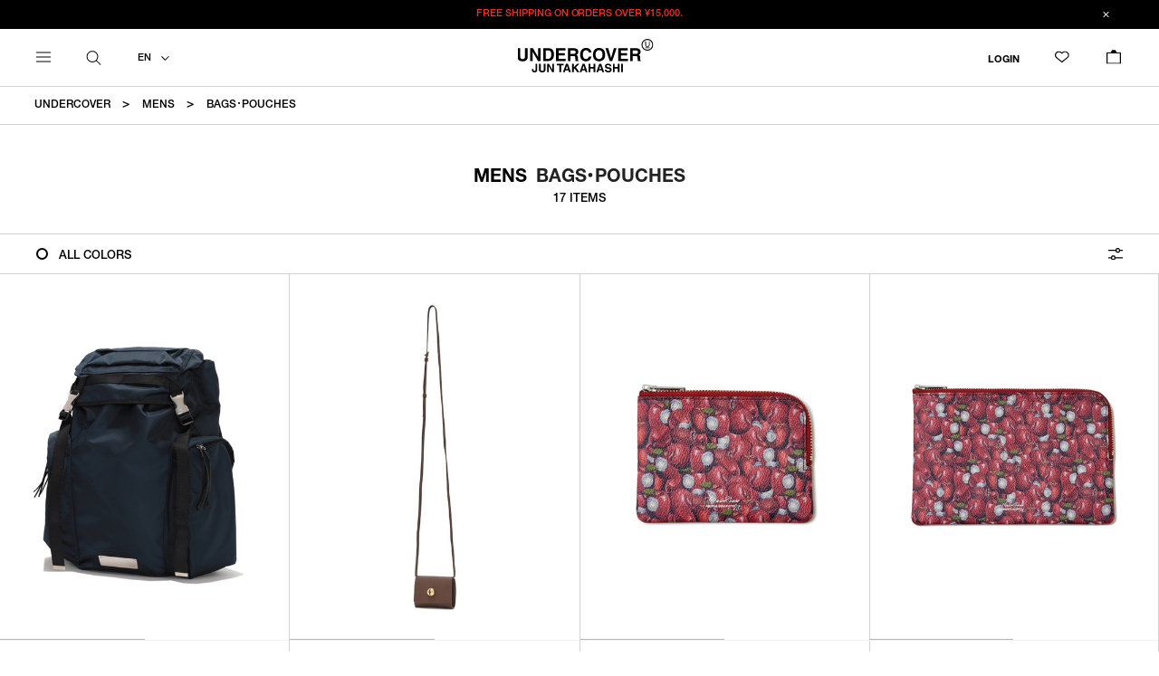

--- FILE ---
content_type: text/html; charset=UTF-8
request_url: https://undercoverism.com/gender/mens/undercoverbagpoach?order_by=1&sold=1&is_secret=1&page=1
body_size: 20811
content:



	
	
	
	
	


<!DOCTYPE html>
<html lang="ja" xmlns:og="http://ogp.me/ns#">
<head>
	<meta charset="UTF-8" />
	<meta http-equiv="content-type" content="text/html; charset=utf-8" />
	<meta http-equiv="Pragma" content="no-cache">
	<meta http-equiv="Cache-Control" content="no-cache">
	<meta http-equiv="Expires" content="-1">
	
	
		<title>INSTOCK｜(1ページ目)BAGS・POUCHES｜MENS｜ALL｜UNDERCOVER OFFICIAL ONLINE STORE</title>
<meta name="description" content="【INSTOCK｜(1ページ目)BAGS・POUCHES｜MENS｜ALL｜UNDERCOVER OFFICIAL ONLINE STORE】【(1ページ目)BAGS・POUCHES｜ALL一覧ページ】BAGS・POUCHESをチェック。デザイナー高橋盾によるUNDERCOVER オンラインストア. MENS、WOMENS、the Shepherd 通販はこちら" />
<meta name="keywords" content="UNDERCOVER,アンダーカバー,公式オンラインストア,BAGS・POUCHES" />
	<link rel="shortcut icon" href="/favicon.ico" />

								<link rel="canonical" href="https://undercoverism.com/gender/mens/undercoverbagpoach">
				<meta http-equiv="Content-Style-Type" content="text/css" />
	<meta http-equiv="Content-Script-Type" content="text/javascript" />
	<meta name="viewport" content="width=device-width, minimum-scale=1.0, maximum-scale=1.0" />
	<meta name="format-detection" content="telephone=no" />

	<link rel="stylesheet" href="https://use.fontawesome.com/releases/v5.8.1/css/all.css" integrity="sha384-50oBUHEmvpQ+1lW4y57PTFmhCaXp0ML5d60M1M7uH2+nqUivzIebhndOJK28anvf" crossorigin="anonymous">

		<link rel="stylesheet" media="print" onload="this.media='all'" type="text/css" href="https://undercoverism.com/assets/front/css/normalize.css?1562843258" />

		<link rel="stylesheet" media="print" onload="this.media='all'" type="text/css" href="https://undercoverism.com/assets/front/css/foundation.min.css?1562843256" />


	<link rel="stylesheet" href="https://use.typekit.net/wss6gnt.css">
		<link type="text/css" rel="stylesheet" href="https://undercoverism.com/assets/front/css/base.css?1707192218" />

		<link type="text/css" rel="stylesheet" href="https://undercoverism.com/assets/front/css/style.css?1728617207" />

		<link type="text/css" rel="stylesheet" href="https://undercoverism.com/assets/front/css/header.css?1738746657" />

		<link rel="stylesheet" media="print" onload="this.media='all'" type="text/css" href="https://undercoverism.com/assets/front/css/footer.css?1707368575" />

		<link type="text/css" rel="stylesheet" href="https://undercoverism.com/assets/front/css/layout.css?1722936198" />

		<link rel="stylesheet" media="print" onload="this.media='all'" type="text/css" href="https://undercoverism.com/assets/front/css/drawer.css?1762308220" />

		<link type="text/css" rel="stylesheet" href="https://undercoverism.com/assets/front/css/breadcrumbs.css?1745390508" />


		<script type="text/javascript" src="https://undercoverism.com/assets/front/js/vendor/modernizr.js?1562846524"></script>

		<script type="text/javascript" src="https://undercoverism.com/assets/front/js/vendor/jquery.min.js?1562846523"></script>

		<script defer="defer" type="text/javascript" src="https://undercoverism.com/assets/front/js/user_agent.js?1697097614"></script>

		<script defer="defer" type="text/javascript" src="https://undercoverism.com/assets/front/js/drawer.js?1716784433"></script>

	<!--[if lt IE 9]>
		<base href="<: c().config.static_url_base :>" target="_self">

			<script type="text/javascript" src="https://undercoverism.com/assets/front/js/vendor/html5shiv.js?1562846522"></script>

			<script type="text/javascript" src="https://undercoverism.com/assets/front/js/vendor/nwmatcher-1.2.5-min.js?1562846524"></script>

			<script type="text/javascript" src="https://undercoverism.com/assets/front/js/vendor/selectivizr-1.0.3b.js?1562846524"></script>

			<script type="text/javascript" src="https://undercoverism.com/assets/front/js/vendor/respond.min.js?1562846524"></script>

	<![endif]-->
		<script type="text/javascript" src="https://undercoverism.com/assets/front/js/script.js?1759985647"></script>

	

	<meta property="og:title" content="INSTOCK｜(1ページ目)BAGS・POUCHES｜MENS｜ALL｜UNDERCOVER OFFICIAL ONLINE STORE" />
	<meta property="og:type" content="website" />

	<meta property="og:url" content="https://undercoverism.com/gender/mens/undercoverbagpoach?order_by=1&sold=1&is_secret=1" />
	
	<meta property="og:image" content="https://undercoverism.com/assets/front/img/ogp_image.png" />
	<meta property="og:site_name" content="UNDERCOVER OFFICIAL ONLINE STORE" />
	<meta property="og:description" content="【INSTOCK｜(1ページ目)BAGS・POUCHES｜MENS｜ALL｜UNDERCOVER OFFICIAL ONLINE STORE】【(1ページ目)BAGS・POUCHES｜ALL一覧ページ】BAGS・POUCHESをチェック。デザイナー高橋盾によるUNDERCOVER オンラインストア. MENS、WOMENS、the Shepherd 通販はこちら" />
	<meta name="twitter:card" content="summary" />

	<!-- Web font -->
  <script src="https://webfont.fontplus.jp/accessor/script/fontplus.js?TsiQJdk2dgE%3D&amp;box=i91w57y1-kc%3D&amp;pm=1"></script>
	<!-- End Web font -->

	
		<script defer="defer" type="text/javascript" src="https://undercoverism.com/assets/front/js/lib/jquery.cookie.js?1562846522"></script>

		<script defer="defer" type="text/javascript" src="https://undercoverism.com/assets/front/js/jquery.popup.js?1562843267"></script>

	

				<script type="text/javascript" src="https://undercoverism.com/assets/front/js/favorite_cookie.js?1706598852"></script>

		
	
		<script defer="defer" type="text/javascript" src="https://undercoverism.com/assets/front/js/ltvlab/favorite.js?1662017051"></script>

		<script type="text/javascript" src="https://undercoverism.com/assets/front/js/ltvlab/cart.js?1668753350"></script>

	
	
	<script type="text/javascript">
	window.tr = window.tr || function () {
		tr.q = [];
		tr.q.push(arguments)
	};
	window.sendTrack = window.sendTrack || function (obj, event) {
		obj["sendId"] = "store.undercoverism.com";
		tr.tr_obj = obj;
		tr("send", event);
		tracking();
	}</script>
<script src="//c4.k-crm.jp/tracking.js"></script>
<script type="text/javascript">
	var trackBody = [];
	trackBody["userId"] = "";
	sendTrack(trackBody, "normal");</script>

	
	
	
	
	
	

	<script type="text/javascript">

	var base_url		= 'https://undercoverism.com';
	var base_url_ssl	= 'https://undercoverism.com';
	var device_base_url = '/';
	var apis_url_base   = '/apis/';
	var login_cust_id   = '';
	var store_id		= '1';
	var store_name	    = 'UNDERCOVER OFFICIAL ONLINE STORE';
	var shop_id		    = '1';
	var api_country_code   = '';
	var api_currency_code   = '';

	// ログイン状態
	var ga_dimension1 = 'logout';

	$(function () {
		getLoginCustomer()
			.done(function(customer){
				// 顧客情報を設定
				if (customer.customer_id) {
					login_cust_id = customer.customer_id;
				}
				if (customer.unique_code) {
					ga_dimension1 = customer.unique_code;
				}
				if (customer.api_country_code) {
					api_country_code = customer.api_country_code;
				}
				if (customer.api_currency_code) {
					api_currency_code = customer.api_currency_code;
				}
			}).always(function(){
			
				google_analytics_ec = $(this).gtm_google_analytics_ec({'dimensions' : {'dimension1' : ga_dimension1}});
			
			
				matomo_ec = $(this).matomo_ec({'dimensions' : {'dimension1' : ga_dimension1}});
			
		});
	});

	// ログイン中の顧客情報取得及びIP取得
	function getLoginCustomer() {
		var deferred = new $.Deferred;
		$.ajax({
			url: base_url_ssl + "/apis/customer.json",
			type: 'get',
			async: true,
			data: [],
			dataType: 'json',
		}).done(function(data){
			deferred.resolve(data.customer);
		}).fail(function(data){
			deferred.reject(data);
		});
		return deferred.promise();
	}

	</script>

	
		<script type="text/javascript" src="https://undercoverism.com/assets/front/js/jquery.gtm_google_analytics_ec.js?1711691159"></script>

	

	
		<script type="text/javascript" src="https://undercoverism.com/assets/front/js/jquery.matomo_ec.js?1661134964"></script>

	

	<!-- Google Tag Manager -->
	<script>(function(w,d,s,l,i){w[l]=w[l]||[];w[l].push({'gtm.start': new Date().getTime(),event:'gtm.js'});var f=d.getElementsByTagName(s)[0], j=d.createElement(s),dl=l!='dataLayer'?'&l='+l:'';j.async=true;j.src= 'https://www.googletagmanager.com/gtm.js?id='+i+dl;f.parentNode.insertBefore(j,f);})(window,document,'script','dataLayer','GTM-5S4HD6K');</script>
	<!-- End Google Tag Manager -->

	<!-- Google Search Console -->
	<meta name="google-site-verification" content="UJXAyncKwMwRptj5Py2HEhjkosjVO93APdqwxu__XJ8" />
	<!-- End Google Search Console -->
	
	
	<script src="https://d.shutto-translation.com/trans.js?id=10321"></script>

	
		<link type="text/css" rel="stylesheet" href="https://undercoverism.com/assets/front/css/recently.css?1683883230" />

		<link type="text/css" rel="stylesheet" href="https://undercoverism.com/assets/front/css/item_list.css?1765244622" />

		<script type="text/javascript" src="https://undercoverism.com/assets/front/js/item_list.js?1733897596"></script>

		<script type="text/javascript" src="https://undercoverism.com/assets/front/js/vendor/flexslider/jquery.flexslider-min.js?1562846980"></script>

	





	
	<script type="application/ld+json">
	{
		"@context": "https://schema.org",
		"@type": "BreadcrumbList",
		"itemListElement":
		[
						{
				"@type": "ListItem",
				"position": 1,
				"item":
				{
					"@id": "https://undercoverism.com",
					"name": "UNDERCOVER"
				}
			}
						,
			{
				"@type": "ListItem",
				"position": 2,
				"item":
				{
																				"@id": "https://undercoverism.com/gender/mens/item",
					"name": "ALL GENDER"
				}
			}
						,
			{
				"@type": "ListItem",
				"position": 3,
				"item":
				{
																															"@id": "https://undercoverism.com/gender/mens/undercoverbagpoach?order_by=1\u0026sold=1\u0026is_secret=1",
					"name": "BAGS・POUCHES"
				}
			}
			
		]
	}
</script>

<script src="/b/d/js.e39243c1.js"></script></head>
<body>
<!-- Google Tag Manager (noscript) -->
<noscript><iframe src="https://www.googletagmanager.com/ns.html?id=GTM-5S4HD6K"
height="0" width="0" style="display:none;visibility:hidden"></iframe></noscript>
<!-- End Google Tag Manager (noscript) -->

<!-- header -->

	
<script>
	var $current_lang = 'en';
</script>
	<script type="text/javascript" src="https://undercoverism.com/assets/front/js/header.js?1707101597"></script>





<header class="header">
										<div class="top_obi-banner">
	<p>FREE SHIPPING ON ORDERS OVER <span>¥15,000.</span></p>
	<div class="banner-close">
		<span></span>
		<span></span>
	</div>
</div>
							<div class="header_inner">
				
				<span class="logo" ><a href="https://undercoverism.com/"
				data-ga_event="header,logo,1"><img alt="UNDERCOVER OFFICIAL ONLINE STORE" src="https://undercoverism.com/assets/front/img/logo.svg?1624030387" /></a></span>
				
		

		
			<aside class="search">
				<div class="search-icon">
					<a href="#" class="search_dropdown_toggle">
						<svg version="1.1" id="レイヤー_1" xmlns="http://www.w3.org/2000/svg" xmlns:xlink="http://www.w3.org/1999/xlink"
							x="0px" y="0px" viewBox="27 27 46 46" style="enable-background:new 0 0 100 100;" xml:space="preserve">
							<path class="st0" d="M70.91,69.03L59.13,57.25c2.6-3.03,4.18-6.95,4.18-11.25c0-9.54-7.76-17.31-17.31-17.31S28.7,36.46,28.7,46.01
							s7.76,17.31,17.31,17.31c4.29,0,8.22-1.58,11.25-4.18l11.78,11.78c0.26,0.26,0.6,0.39,0.94,0.39s0.68-0.13,0.94-0.39
							C71.43,70.39,71.43,69.55,70.91,69.03z M31.36,46.01c0-8.07,6.57-14.64,14.64-14.64c8.07,0,14.64,6.57,14.64,14.64
							s-6.57,14.64-14.64,14.64C37.93,60.65,31.36,54.08,31.36,46.01z" />
						</svg>
					</a>
				</div>
			</aside>
		

		<aside class="language">
			<!-- 言語バー -->
			<div class="language_sort">
				<a href="#" class="language_dropdown_toggle">
					<div class="language_current">
						EN
					</div>
				</a>
				<ul class="header_language_sort">
					<li><a href="#" class="js-language-bar language-bar-ja" data-stt-changelang="ja" data-stt-ignore>日本語</a></li>
					
					<li><a href="#" class="js-language-bar language-bar-en" data-stt-changelang="ja" data-stt-ignore>ENGLISH</a>
					</li>
					<li><a href="#" class="js-language-bar language-bar-ko" data-stt-changelang="ko" data-stt-ignore>한국어</a></li>
					<li><a href="#" class="js-language-bar language-bar-zh-CN" data-stt-changelang="zh-CN" data-stt-ignore>中国
							(简体)</a></li>
					<li><a href="#" class="js-language-bar language-bar-zh-TW" data-stt-changelang="zh-TW" data-stt-ignore>中國
							(繁體)</a></li>
				</ul>
			</div>
		</aside>
		<aside class="top-mypage-icon">

			<a href="https://undercoverism.com/member">LOGIN</a>
		</aside>
		<aside class="top-favorite-icon">
			<a href="https://undercoverism.com/member/favorite">
				<svg xmlns="http://www.w3.org/2000/svg" xmlns:xlink="http://www.w3.org/1999/xlink" width="16" height="13.494"
					viewBox="0 0 16.4 13.07">
					<defs>
						<clipPath id="a">
							<rect class="a" width="16" height="13.494" transform="translate(0 0)" />
						</clipPath>
					</defs>
					<g transform="translate(0 0)">
						<g class="b">
							<path
								d="M4.571,1.2a3.371,3.371,0,0,1,2.183.805l.468.4L8,3.066,8.778,2.4,9.247,2a3.369,3.369,0,0,1,4.369,5.13L8,11.918,2.385,7.133A3.368,3.368,0,0,1,4.571,1.2m0-1.2A4.569,4.569,0,0,0,1.607,8.047L8,13.494l6.394-5.447A4.569,4.569,0,1,0,8.469,1.091L8,1.49l-.468-.4A4.554,4.554,0,0,0,4.571,0" />
						</g>
					</g>
				</svg>
				<?xml version="1.0" encoding="UTF-8"?>
				<svg id="b" xmlns="http://www.w3.org/2000/svg" width="16" height="13.494" viewBox="0 0 16.04 13.07">
					<g id="c">
						<path
							d="m4.57.03C1.64.03-.65,2.8.17,5.86c.24.91.82,1.69,1.53,2.3l5.35,4.56c.55.47,1.35.47,1.9,0l5.44-4.64c1.94-1.61,2.2-4.49.59-6.43-1.61-1.94-4.49-2.2-6.43-.59-.03.02-.05.05-.08.07l-.47.4-.47-.4C6.71.42,5.66.03,4.57.03" />
					</g>
				</svg>
			</a>
		</aside>
		<aside class="number">
			<a href="https://undercoverism.com/cart">
				<span id="cart-total-pod">0</span>
				<div class="number-bag-container">
					<svg xmlns="http://www.w3.org/2000/svg" xmlns:xlink="http://www.w3.org/1999/xlink" width="16" height="16.96"
						viewBox="0 0 16 16.96">
						<defs>
							<clipPath id="a">
								<rect class="a" width="16" height="16.96" transform="translate(0 0)" />
							</clipPath>
						</defs>
						<g transform="translate(0 0)">
							<path d="M1.2,4.8H14.8V15.761H1.2ZM0,16.96H16V3.6H0Z" />
							<g class="b">
								<path class="c" d="M5,3.6H5A3,3,0,0,1,11,3.6" />
							</g>
						</g>
					</svg>
					<svg class="number-bag-black" xmlns="http://www.w3.org/2000/svg" xmlns:xlink="http://www.w3.org/1999/xlink"
						width="16" height="16.96" viewBox="0 0 16 16.96">
						<defs>
							<clipPath id="a">
								<rect class="a" width="16" height="16.96" transform="translate(0 0)" />
							</clipPath>
						</defs>
						<g transform="translate(0 0)">
							<g class="b">
								<path
									d="M11.6,3.6a3.6,3.6,0,1,0-7.191,0H0V16.96H16V3.6ZM8,1.2a2.4,2.4,0,0,1,2.4,2.4H5.6A2.4,2.4,0,0,1,8,1.2" />
							</g>
						</g>
					</svg>
				</div>
			</a>

		</aside>

		
		
		
			
							<aside class="drawer-menu">
					<div class="hamburger js-drawer-trigger">
						<div class="hamburger-box">
							<span></span>
							<span></span>
							<span></span>
						</div>
					</div>
				</aside>
			
			<aside class="drawer">
				<div class="drawer-content">
					<div class="drawer-search-bg"></div>
					<div class="drawer-search-body">
						<span class="brand-logo">
							<a href="https://undercoverism.com/">
								<img alt="UNDERCOVER OFFICIAL ONLINE STORE" src="https://undercoverism.com/assets/front/img/logo_whiteline.png?1624030449" />
							</a>
						</span>

						<div class="drawer-search-main">
							<div class="drawer-search-unvariable">
								<!-- 1/3 SALE Black -->
<div class="drawer-search-tabnav" id="js-tabnav">
	<ul class="drawer-search-tabnav-list">
		<li class="drawer-search-tabnav-item link"><a href="/gender/item?is_secret=1&new=365&order_by=1&sold=1">NEW ARRIVALS</a></li>
		<li class="drawer-search-tabnav-item link"><a href="/gender/item?is_secret=1&soon=1&sold=0">COMING SOON</a></li>
		<li class="drawer-search-tabnav-item link"><a href="/item?goods_group_id=314&is_secret=1&order_by=1&sold=1">SALE</a></li>
		<li class="drawer-search-tabnav-item link"><a href="/news">NEWS</a></li>
		<li class="drawer-search-tabnav-item section"><a>MEN</a></li>
		<li class="drawer-search-tabnav-item section"><a>WOMEN</a></li>
		<li class="drawer-search-tabnav-item link"><a href="/gender/all/undercoverkids">KIDS</a></li>
		<li class="drawer-search-tabnav-item link section"><a>ACCESSORIES</a></li>
		<li class="drawer-search-tabnav-item link"><a href="/specialitem/champion?is_secret=1&order_by=1&sold=0&and_soon=0">SPECIAL</a></li>
		<li class="drawer-search-tabnav-item link section"><a>COLLECTIONS</a></li>
		<li class="drawer-search-tabnav-item link"><a href="/historyofu">HISTORY OF U</a></li>
		<li class="drawer-search-tabnav-item link"><a href="/stockist">STOCKISTS</a></li>
	</ul>
</div>
							</div>
							<div class="drawer-newsletter-container" data-stt-ignore>
								<div class="drawer-newsletter-title">
									<p>NEWSLETTER</p>
								</div>
								<div class="drawer-newsletter-text">
									<p>Sign up for our newsletter to receive our latest collections, promotions, and updates.</p>
								</div>
								<div class="drawer-newsletter-form">
									<form name="header_mailmagazine" onsubmit="javasctipt:void(0); return false;" action="https://undercoverism.com/item" accept-charset="utf-8" method="post">
									<input name="fuel_csrf_token" value="ee206f8f9e1facb231ee1017dedd4a6b9ecbe6fc20b85eb26081d9f7fd1cbf0767f43d99308be2cdc0e1783985a946934f4764a2271b05120860889d1b63d78a" type="hidden" id="form_fuel_csrf_token" />
									<input name="back_url" value="" type="hidden" id="form_back_url" />
									<input class="menu_subscribe_mail" type="email" placeholder="*E-mail" required="required" name="header_mail" value="" id="form_header_mail" />
									<div>
										<p id="header_mail_error" class="error-messages"></p>
									</div>
									<button class="button menu_subscribe add_header_mailmagazine_btn" name="confirm">SUBSCRIBE</button>
									</form>
								</div>
								<div class="drawer-newsletter-annotation">
									<p>By registering above, you agree to our Privacy Policy. Please refer to our <span><a href="/privacy">Privacy Policy</a></span>.</p>
								</div>
							</div>

							<div class="drawer-mypage">
								<p class="drawer-mypage-title">MY PAGE</p>
								<div class="drawer-mypage-items">
									<a class="drawer-social-item" href="https://undercoverism.com/member">LOGIN</a>
									<a class="drawer-social-item"
										href="https://undercoverism.com/signup?back_url=">NEW
										CUSTOMERS</a>
									<a class="drawer-social-item" href="https://undercoverism.com/member/history">ORDER HISTORY</a>
									<a class="drawer-social-item" href="https://undercoverism.com/member/favorite">WISHLIST</a>
																	</div>
							</div>

							<div class="drawer-social">
								<p class="drawer-social-title">SOCIAL CONTENTS</p>
								<div class="drawer-social-items">
									<a class="drawer-social-item instagram ico" href="https://instagram.com/undercover_lab"
										target="_blank">
										Instagram
									</a>
									<a class="drawer-social-item facebook ico" href="https://www.facebook.com/undercoverlab"
										target="_blank">
										Facebook
									</a>
									<a class="drawer-social-item twitter ico" href="https://twitter.com/undercover_lab"
										target="_blank">
										X
									</a>
								</div>
							</div>

							<div class="drawer-lang">
								<div class="drawer-lang-title">
									<p>LANGUAGE</p>
								</div>
								<div class="drawer-lang-select">
									<a class="language_dropdown_toggle">
										<div class="language_current">EN
										</div>
									</a>
									<ul class="drawer_language_sort">
										<li><a class="js-language-bar language-bar-ja" data-stt-changelang="ja"
												data-stt-ignore>日本語</a></li>
										
										<li><a class="js-language-bar language-bar-en" data-stt-changelang="ja"
												data-stt-ignore>ENGLISH</a></li>
										<li><a class="js-language-bar language-bar-ko" data-stt-changelang="ko"
												data-stt-ignore>한국어</a></li>
										<li><a class="js-language-bar language-bar-zh-CN" data-stt-changelang="zh-CN"
												data-stt-ignore>中国 (简体)</a></li>
										<li><a class="js-language-bar language-bar-zh-TW" data-stt-changelang="zh-TW"
												data-stt-ignore>中國 (繁體)</a></li>
									</ul>

								</div>
							</div>
						</div>


					</div>

					<div class="drawer-search-variable">
						<div class="drawer-search-tab-content" id="js-tab-content">
							<!-- ハンバーガーメニュー右コンテンツ 26PRE-FALL MEN追加  -->
<!-- MENS -->
<div class="drawer-search-tab-content-block mens">

	<div class="drawer-search__title--sp">MEN</div>

	<!-- CATEGORY -->
	<div class="drawer-search-box category">
		<p class="drawer-search__title">CATEGORY</p>

		<ul class="drawer-search-list">
			<li class="drawer-search-item">
				<a href="/gender/mens/item?is_secret=1&order_by=1&sold=1">ALL</a>
			</li>
			<li class="drawer-search-item">
				<a href="/gender/mens/item?is_secret=1&new=365&order_by=1&sold=1">NEW
					ARRIVALS</a>
			</li>
			<li class="drawer-search-item">
				<a href="/gender/mens/item?is_secret=1&sold=0&soon=1">COMING SOON</a>
			</li>
			<li class="drawer-search-item partition">
				<a href="/gender/mens/undercoverouter">OUTERWEAR</a>
			</li>
			<li class="drawer-search-item">
				<a href="/gender/mens/undercovershirts">SHIRTS</a>
			</li>
			<li class="drawer-search-item">
				<a href="/gender/mens/undercovertshirt">T-SHIRTS</a>
			</li>
			<li class="drawer-search-item">
				<a href="/gender/mens/undercovertops">SWEATER・CUT&SEW</a>
			</li>
			<li class="drawer-search-item">
				<a href="/gender/mens/undercoverbottoms">PANTS</a>
			</li>
			<li class="drawer-search-item">
				<a href="/gender/mens/undercoverother">OTHER</a>
			</li>
		</ul>
	</div>

	<!-- ACCESSORIES -->
	<div class="drawer-search-box accessories">
		<p class="drawer-search__title">ACCESSORIES</p>
		<ul class="drawer-search-list">
			<li class="drawer-search-item">
				<a href="/gender/all/undercoveraccessory?is_secret=1&order_by=1&sold=1">ALL</a>
			</li>
			<li class="drawer-search-item">
				<a
					href="/gender/all/undercoveraccessory?category_id=823&is_secret=1&order_by=1&sold=1">NEW
					ARRIVALS</a>
			</li>
			<li class="drawer-search-item">
				<a
					href="/gender/all/undercoveraccessory?category_id=823&is_secret=1&sold=0&soon=1">COMING SOON</a>
			</li>

			<li class="drawer-search-item partition">
				<a href="/gender/all/undercoverbagpoach">BAGS・POUCHES</a>
			</li>
			<li class="drawer-search-item">
				<a href="/gender/all/undercoverwalletleathergoods">WALLETS・LEATHER GOODS</a>
			</li>
			<li class="drawer-search-item">
				<a href="/gender/all/undercovercaphat">HATS</a>
			</li>
			<li class="drawer-search-item">
				<a href="/gender/all/undercoverjewelry">JEWELRY</a>
			</li>
			<li class="drawer-search-item">
				<a href="/gender/all/undercovershoes">SHOES</a>
			</li>
			<li class="drawer-search-item">
				<a href="/gender/all/undercoverother">OTHER</a>
			</li>
		</ul>
	</div>

	<!-- SPECIAL ITRM -->
	<div class="drawer-search-box special-item">
		<div class="drawer-search-menu-wrap">
			<p class="drawer-search__title">SPECIAL</p>
			<ul class="drawer-search-list">
				<li class="drawer-search-item">
					<a
						href="/specialitem/medicomtoyundercover?is_secret=1&order_by=1&sold=0&and_soon=0">MEDICOM TOY × UNDERCOVER</a>
				</li>
				<li class="drawer-search-item">
					<a
						href="/specialitem/nonnative?is_secret=1&order_by=1&sold=0&and_soon=0">nonnative × UNDERCOVER</a>
				</li>
				<li class="drawer-search-item">
					<a
						href="/specialitem/champion?is_secret=1&order_by=1&sold=0&and_soon=0">CHAMPION × UNDERCOVER</a>
				</li>
				<li class="drawer-search-item">
					<a
						href="/specialitem/sanrio?is_secret=1&order_by=1&sold=0&and_soon=0">Sanrio characters × UNDERCOVER</a>
				</li>
				<li class="drawer-search-item">
					<a
						href="/specialitem/thirdeyeleatherbag?is_secret=1&order_by=1&sold=0">THIRD EYE BAG COLLECTION</a>
				</li>
			</ul>
		</div>
		<div class="drawer-search-menu-wrap">
			<p class="drawer-search__title">SEASON</p>
			<ul class="drawer-search-list">
			<li class="drawer-search-item">
				<a href="/collections/seasons/mens/2026PRE-FALL">2026 PRE-FALL</a>
			</li>
			<li class="drawer-search-item">
				<a href="/collections/seasons/mens/2026SS">2026 SPRING - SUMMER</a>
			</li>
			<li class="drawer-search-item">
				<a href="/collections/seasons/mens/2026PRESPRING">2026 PRE-SPRING</a>
			</li>
			<li class="drawer-search-item">
				<a href="/collections/seasons/mens/2025AW">2025 AUTUMN - WINTER</a>
			</li>
			<li class="drawer-search-item">
				<a href="/collections/seasons/mens/2025PRE-FALL">2025 PRE-FALL</a>
			</li>
			<li class="drawer-search-item">
				<a href="/collections/seasons/mens/2025SS">2025 SPRING - SUMMER</a>
			</li>
			<li class="drawer-search-item">
				<a href="/collections/seasons/mens/2025PRE-SPRING">2025 PRE-SPRING</a>
			</li>
			</ul>
		</div>

		<div class="drawer-search-menu-wrap">
			<p class="drawer-search__title">BRAND</p>
			<ul class="drawer-search-list">

				<li class="drawer-search-item">
					<a href="/">UNDERCOVER</a>
				</li>
				<li class="drawer-search-item">
					<a href="/theshepherd/item?is_secret=1&order_by=1&sold=1">the Shepherd UNDERCOVER</a>
				</li>
			</ul>
		</div>

		
	</div>
</div>

<!-- WOMENS -->
<div class="drawer-search-tab-content-block womens">

	<div class="drawer-search__title--sp">WOMEN</div>

	<!-- WOMENS CATEGORY -->
	<div class="drawer-search-box category">
		<p class="drawer-search__title">CATEGORY</p>
		<ul class="drawer-search-list">
			<li class="drawer-search-item">
				<a href="/gender/womens/item?is_secret=1&order_by=1&sold=1">ALL</a>
			</li>
			<li class="drawer-search-item">
				<a
					href="/gender/womens/item?is_secret=1&new=365&order_by=1&sold=1">NEW
					ARRIVALS</a>
			</li>
			<li class="drawer-search-item">
				<a
					href="/gender/womens/item?is_secret=1&sold=0&soon=1">COMING SOON</a>
			</li>
			<li class="drawer-search-item partition">
				<a href="/gender/womens/undercoverouter">OUTERWEAR</a>
			</li>
			<li class="drawer-search-item">
				<a href="/gender/womens/undercovershirts">SHIRTS</a>
			</li>
			<li class="drawer-search-item">
				<a href="/gender/womens/undercovertshirt">T-SHIRTS</a>
			</li>
			<li class="drawer-search-item">
				<a href="/gender/womens/undercovertops">SWEATER・CUT&SEW</a>
			</li>
			<li class="drawer-search-item">
				<a href="/gender/womens/undercoverbottoms">PANTS・SKIRTS</a>
			</li>
			<li class="drawer-search-item">
				<a href="/gender/womens/undercoverdress">DRESSES</a>
			</li>
			<li class="drawer-search-item">
				<a href="/gender/womens/undercoverother">OTHER</a>
			</li>
		</ul>
	</div>
	<!-- ACCESSORIES -->
	<div class="drawer-search-box accessories">
		<p class="drawer-search__title">ACCESSORIES</p>
		<ul class="drawer-search-list">
			<li class="drawer-search-item">
				<a href="/gender/all/undercoveraccessory?is_secret=1&order_by=1&sold=1">ALL</a>
			</li>
			<li class="drawer-search-item">
				<a
					href="/gender/all/undercoveraccessory?category_id=823&is_secret=1&order_by=1&sold=1">NEW
					ARRIVALS</a>
			</li>
			<li class="drawer-search-item">
				<a
					href="/gender/all/undercoveraccessory?category_id=823&is_secret=1&sold=0&soon=1">COMING SOON</a>
			</li>

			<li class="drawer-search-item partition">
				<a href="/gender/all/undercoverbagpoach">BAGS・POUCHES</a>
			</li>
			<li class="drawer-search-item">
				<a href="/gender/all/undercoverwalletleathergoods">WALLETS・LEATHER GOODS</a>
			</li>
			<li class="drawer-search-item">
				<a href="/gender/all/undercovercaphat">HATS</a>
			</li>
			<li class="drawer-search-item">
				<a href="/gender/all/undercoverjewelry">JEWELRY</a>
			</li>
			<li class="drawer-search-item">
				<a href="/gender/all/undercovershoes">SHOES</a>
			</li>
			<li class="drawer-search-item">
				<a href="/gender/all/undercoverother">OTHER</a>
			</li>
		</ul>
	</div>

	<!-- SPECIAL ITRM -->
	<div class="drawer-search-box special-item">
		<div class="drawer-search-menu-wrap">
			<p class="drawer-search__title">SPECIAL</p>
			<ul class="drawer-search-list">
				<li class="drawer-search-item">
					<a
						href="/specialitem/medicomtoyundercover?is_secret=1&order_by=1&sold=0&and_soon=0">MEDICOM TOY × UNDERCOVER</a>
				</li>
				<li class="drawer-search-item">
					<a
						href="/specialitem/nonnative?is_secret=1&order_by=1&sold=0&and_soon=0">nonnative × UNDERCOVER</a>
				</li>
				<li class="drawer-search-item">
					<a
						href="/specialitem/champion?is_secret=1&order_by=1&sold=0&and_soon=0">CHAMPION × UNDERCOVER</a>
				</li>
				<li class="drawer-search-item">
					<a
						href="/specialitem/sanrio?is_secret=1&order_by=1&sold=0&and_soon=0">Sanrio characters × UNDERCOVER</a>
				</li>
				<li class="drawer-search-item">
					<a
						href="/specialitem/thirdeyeleatherbag?is_secret=1&order_by=1&sold=0">THIRD EYE BAG COLLECTION</a>
				</li>
			</ul>
		</div>
			<div class="drawer-search-menu-wrap">
			<p class="drawer-search__title">SEASON</p>
			<ul class="drawer-search-list">
			<li class="drawer-search-item">
				<a href="/collections/seasons/womens/2026SS">2026 SPRING - SUMMER</a>
			</li>
			<li class="drawer-search-item">
				<a href="/collections/seasons/womens/2026PRE-SPRING">2026 PRE-SPRING</a>
			</li>
			<li class="drawer-search-item">
				<a href="/collections/seasons/womens/2025AW">2025 AUTUMN - WINTER</a>
			</li>
			<li class="drawer-search-item">
				<a href="/collections/seasons/womens/2025PRE-FALL">2025 PRE-FALL</a>
			</li>
			<li class="drawer-search-item">
				<a href="/collections/seasons/womens/2025SS">2025 SPRING - SUMMER</a>
			</li>
			<li class="drawer-search-item">
				<a href="/collections/seasons/womens/2025PRE-SPRING">2025 PRE-SPRING</a>
			</li>
			</ul>
		</div>

		<div class="drawer-search-menu-wrap">
			<p class="drawer-search__title">BRAND</p>
			<ul class="drawer-search-list">
				<li class="drawer-search-item">
					<a href="/">UNDERCOVER</a>
				</li>
				<li class="drawer-search-item">
					<a href="/theshepherd/item?is_secret=1&order_by=1&sold=0">the Shepherd UNDERCOVER</a>
				</li>
			</ul>
		</div>

	</div>

</div>

<!-- ACCESSORIES -->
<div class="drawer-search-tab-content-block accessories">

	<div class="drawer-search__title--sp">ACCESSORIES</div>

	<!-- ACCESSORIES CATEGORY -->
	<div class="drawer-search-box category">
		<p class="drawer-search__title">CATEGORY</p>
		<ul class="drawer-search-list">
			<li class="drawer-search-item">
				<a href="/gender/undercoveraccessory?is_secret=1&order_by=1&sold=1">ALL</a>
			</li>
			<li class="drawer-search-item">
				<a
					href="/gender/undercoveraccessory?category_id=823&is_secret=1&order_by=1&sold=1">NEW
					ARRIVALS</a>
			</li>
			<li class="drawer-search-item">
				<a
					href="/gender/undercoveraccessory?category_id=823&is_secret=1&sold=0&soon=1">COMING SOON</a>
			</li>
			<li class="drawer-search-item partition">
				<a href="/gender/all/undercoverbagpoach">BAGS・POUCHES</a>
			</li>
			<li class="drawer-search-item">
				<a href="/gender/all/undercoverwalletleathergoods">WALLETS・LEATHER
					GOODS</a>
			</li>
			<li class="drawer-search-item">
				<a href="/gender/all/undercovercaphat">CAP・HAT</a>
			</li>
			<li class="drawer-search-item">
				<a href="/gender/all/undercoverjewelry">JEWELRY</a>
			</li>
			<li class="drawer-search-item">
				<a href="/gender/all/undercovershoes">SHOES</a>
			</li>
			<li class="drawer-search-item">
				<a href="/gender/all/undercoverother">OTHER</a>
			</li>
		</ul>
	</div>

	<!-- SPECIAL ITRM -->
	<div class="drawer-search-box special-item">
		<div class="drawer-search-menu-wrap">
			<p class="drawer-search__title">SPECIAL</p>
			<ul class="drawer-search-list">
				<li class="drawer-search-item">
					<a
						href="/specialitem/medicomtoyundercover?is_secret=1&order_by=1&sold=0&and_soon=0">MEDICOM TOY × UNDERCOVER</a>
				</li>
				<li class="drawer-search-item">
					<a
						href="/specialitem/nonnative?is_secret=1&order_by=1&sold=0&and_soon=0">nonnative × UNDERCOVER</a>
				</li>
				<li class="drawer-search-item">
					<a
						href="/specialitem/champion?is_secret=1&order_by=1&sold=0&and_soon=0">CHAMPION × UNDERCOVER</a>
				</li>
				<li class="drawer-search-item">
					<a
						href="/specialitem/sanrio?is_secret=1&order_by=1&sold=0&and_soon=0">Sanrio characters × UNDERCOVER</a>
				</li>
				<li class="drawer-search-item">
					<a
						href="/specialitem/thirdeyeleatherbag?is_secret=1&order_by=1&sold=0">THIRD EYE BAG COLLECTION</a>
				</li>
			</ul>
		</div>
	</div>

</div>
<!-- UNDERCOVER プレス様用 COLLECTIONS 編集ブロック 26PRE-FALL MENS公開 -->
<div class="drawer-search-tab-content-block collections">
	<div class="drawer-search__title--sp">COLLECTIONS</div>

	<!--MEN COLLECTIONS -->
	<div class="drawer-search-box">
		<p class="drawer-search__title">MEN'S COLLECTIONS</p>
		<ul class="drawer-search-list">
			<li class="drawer-search-item">
				<a href="/collections/seasons/mens">ALL</a>
			</li>
			<li class="drawer-search-item partition">
				<a href="/collections/seasons/mens/2026PRE-FALL">2026 PRE-FALL</a>
			</li>
			<li class="drawer-search-item">
				<a href="/collections/seasons/mens/2026SS">2026  SS</a>
			</li>
			<li class="drawer-search-item">
				<a href="/collections/seasons/mens/2026PRESPRING">2026 PRE-SPRING</a>
			</li>
			</li>
			<li class="drawer-search-item">
				<a href="/collections/seasons/mens/2025AW">2025 AW</a>
			</li>
			<li class="drawer-search-item">
				<a href="/collections/seasons/mens/2025PRE-FALL">2025 PRE-FALL</a>
			</li>
			<li class="drawer-search-item">
				<a href="/collections/seasons/mens/2025SS">2025 SS</a>
			</li>
			<li class="drawer-search-item">
				<a href="/collections/seasons/mens/2025PRE-SPRING">2025 PRE-SPRING</a>
			</li>
			<li class="drawer-search-item">
				<a href="/collections/seasons/mens/2024AW">2024
					AW</a>
			</li>
			<li class="drawer-search-item">
				<a
					href="/collections/seasons/mens/2024PRE-FALL">2024
					PRE-FALL</a>
			</li>
			<li class="drawer-search-item">
				<a href="/collections/seasons/mens/2024SS">2024 SS</a>
			</li>
			<li class="drawer-search-item">
				<a href="/collections/seasons/mens/2024PRE-SPRING">2024
					PRE-SPRING</a>
			</li>
			<li class="drawer-search-item">
				<a href="/collections/seasons/mens/2023AW">2023 AW</a>
			</li>
						<li class="drawer-search-item">
				<a href="/collections/seasons/mens/2023pre-fall">2023
					PRE-FALL</a>
			</li>
						<li class="drawer-search-item">
				<a href="/collections/seasons/mens/2023SS">2023 SS</a>
			</li>
						<li class="drawer-search-item">
				<a href="/collections/seasons/mens/2022AW">2022 AW</a>
			</li>
						<li class="drawer-search-item">
				<a href="/collections/seasons/mens/2022ss">2022 SS</a>
			</li>			<li class="drawer-search-item">
				<a href="/collections/seasons/mens/2021aw">2021 AW #2</a>
			</li>
						<li class="drawer-search-item">
				<a href="/collections/seasons/mens/2021aw-mens">2021 AW #1</a>
			</li>
						<li class="drawer-search-item">
				<a href="/collections/seasons/mens/2021ss">2021 SS</a>
			</li>
						<li class="drawer-search-item">
				<a href="/collections/seasons/mens/2020aw">2020 AW</a>
			</li>
						<li class="drawer-search-item">
				<a href="/collections/seasons/mens/2020ss">2020 SS</a>
			</li>
						<li class="drawer-search-item">
				<a href="/collections/seasons/mens/2019aw">2019 AW</a>
			</li>
						<li class="drawer-search-item">
				<a href="/collections/seasons/mens/2019ss">2019 SS</a>
			</li>
									<li class="drawer-search-item">
				<a href="/collections/seasons/mens/2018aw">2018 AW</a>
			</li>
						<li class="drawer-search-item">
				<a href="/collections/seasons/mens/2018ss">2018 SS</a>
			</li>
									<li class="drawer-search-item">
				<a href="/collections/seasons/mens/2017aw">2017 AW</a>
			</li>
						<li class="drawer-search-item">
				<a href="/collections/seasons/mens/2017ss">2017 SS</a>
			</li>
									<li class="drawer-search-item">
				<a href="/collections/seasons/mens/2016aw">2016 AW</a>
			</li>
						<li class="drawer-search-item">
				<a href="/collections/seasons/mens/2016ss">2016 SS</a>
			</li>
									<li class="drawer-search-item">
				<a href="/collections/seasons/mens/2015aw">2015 AW</a>
			</li>
						<li class="drawer-search-item">
				<a href="/collections/seasons/mens/2015ss">2015 SS</a>
			</li>						<li class="drawer-search-item">
				<a href="/collections/seasons/mens/2014aw">2014 AW</a>
			</li>
						<li class="drawer-search-item">
				<a href="/collections/seasons/mens/2014ss">2014 SS</a>
			</li>
									<li class="drawer-search-item">
				<a href="/collections/seasons/mens/2013aw">2013 AW</a>
			</li>
		</ul>
	</div>

	<!-- WOMEN COLLECTIONS -->
	<div class="drawer-search-box">
		<div class="drawer-search-menu-wrap">
			<p class="drawer-search__title">WOMEN'S COLLECTIONS</p>
			<ul class="drawer-search-list">
				<li class="drawer-search-item">
					<a href="/collections/seasons/womens">ALL</a>
				<li class="drawer-search-item partition">
					<a
						href="/collections/seasons/womens/2026SS">2026 SS</a>
				</li>
				<li class="drawer-search-item">
					<a
						href="/collections/seasons/womens/2026PRE-SPRING">2026 PRE-SPRING</a>
				</li>
				<li class="drawer-search-item">
					<a
						href="/collections/seasons/womens/2025AW">2025 AW</a>
				</li>
				<li class="drawer-search-item">
					<a
						href="/collections/seasons/womens/2004AW">2004 AW</a>
				</li>
				<li class="drawer-search-item">
					<a
						href="/collections/seasons/womens/2025PRE-FALL">2025 PRE-FALL</a>
				</li>
				<li class="drawer-search-item">
					<a
						href="/collections/seasons/womens/2025SS">2025 SS</a>
				</li>
				<li class="drawer-search-item">
					<a
						href="/collections/seasons/womens/2025PRE-SPRING">2025 PRE-SPRING</a>
				</li>
				<li class="drawer-search-item">
					<a
						href="/collections/seasons/womens/2024AW">2024 AW</a>
				</li>
				<li class="drawer-search-item">
					<a
						href="/collections/seasons/womens/2024Pre-Fall">2024
						PRE-FALL</a>
				</li>
				<li class="drawer-search-item">
					<a href="/collections/seasons/womens/2024SS">2024 SS</a>
				</li>
				<li class="drawer-search-item">
					<a href="/collections/seasons/womens/2024Pre-Spring">2024
						PRE-SPRING</a>
				</li>
							<li class="drawer-search-item">
				<a href="/collections/seasons/womens/2023AW">2023 AW</a>
			</li>
						<li class="drawer-search-item">
				<a href="/collections/seasons/womens/2023pre-fall">2023
					PRE-FALL</a>
			</li>
						<li class="drawer-search-item">
				<a href="/collections/seasons/womens/2023SS">2023 SS</a>
			</li>
										<li class="drawer-search-item">
				<a href="/collections/seasons/womens/2023Pre-Spring">2023 PRE-SPRING</a>
			</li>
						<li class="drawer-search-item">
				<a href="/collections/seasons/womens/2022aw">2022 AW</a>
			</li>
						<li class="drawer-search-item">
				<a href="/collections/seasons/womens/2022ss">2022 SS</a>
			</li>			<li class="drawer-search-item">
				<a href="/collections/seasons/womens/2021aw">2021 AW</a>
			</li>
						<li class="drawer-search-item">
				<a href="/collections/seasons/womens/2021ss">2021 SS</a>
			</li>
						<li class="drawer-search-item">
				<a href="/collections/seasons/womens/2020aw">2020 AW</a>
			</li>
						<li class="drawer-search-item">
				<a href="/collections/seasons/womens/2020ss">2020 SS</a>
			</li>
						<li class="drawer-search-item">
				<a href="/collections/seasons/womens/2019aw">2019 AW</a>
			</li>
						<li class="drawer-search-item">
				<a href="/collections/seasons/womens/2019ss">2019 SS</a>
			</li>
									<li class="drawer-search-item">
				<a href="/collections/seasons/womens/2018aw">2018 AW</a>
			</li>
						<li class="drawer-search-item">
				<a href="/collections/seasons/womens/2018ss">2018 SS</a>
			</li>
									<li class="drawer-search-item">
				<a href="/collections/seasons/womens/2017aw">2017 AW</a>
			</li>
						<li class="drawer-search-item">
				<a href="/collections/seasons/womens/2017ss">2017 SS</a>
			</li>
									<li class="drawer-search-item">
				<a href="/collections/seasons/womens/2016aw">2016 AW</a>
			</li>
						<li class="drawer-search-item">
				<a href="/collections/seasons/womens/2016ss">2016 SS</a>
			</li>
									<li class="drawer-search-item">
				<a href="/collections/seasons/womens/2015aw">2015 AW</a>
			</li>
						<li class="drawer-search-item">
				<a href="/collections/seasons/womens/2015ss">2015 SS</a>
			</li>						<li class="drawer-search-item">
				<a href="/collections/seasons/womens/2014aw">2014 AW</a>
			</li>
						<li class="drawer-search-item">
				<a href="/collections/seasons/womens/2014ss">2014 SS</a>
			</li>
									<li class="drawer-search-item">
				<a href="/collections/seasons/womens/2013aw">2013 AW</a>
			</li>
		</ul>
	</div>

	</div>

</div>
						</div>
					</div>
			</aside>
		
	</div>

	
	<div class="search-drawer-form-parent">
		<form action="https://undercoverism.com/item" method="get" class="search-form" accept-charset="utf-8">
			<input class="search-drawer-form-icon" type="submit" value="">
			<input data-stt-ignore placeholder="What are you looking for?" class="search-form-input" name="freeword" type="search" id="form_freeword">
			<div class="search-drawer-form-close">
				<img alt="検索を閉じる。" src="https://undercoverism.com/assets/front/img/ico_close_b.svg?1706598854" />
			</div>
		</form>
		<div class="search-bg">
		</div>
	</div>

	<section class="breadcrumbs is_header show-for-small">
	<div class="breadcrumbs_inner">

			<!-- bread crumbs -->
			<ol class="clearfix">
				<li class="first"><a href="/"><span>UNDERCOVER</span></a></li>
																																	
											<li class="child leftArrow ">
						<a href="/gender/mens/item"><span>MENS</span></a>
									</li>
									
											<li class="child leftArrow last">
						<a href="/gender/mens/undercoverbagpoach"><span>BAGS・POUCHES</span></a>
									</li>
				
			</ol>
			<!-- /bread crumbs -->

	</div><!-- /breadcrumbs_inner -->
</section>

</header>
<div class="header_h" style="width: 100%;"></div>
<!--
  <div
    class="header-submenu-wrap header-submenu-wrap-just cart_menu"
    data-open_id="cart_menu"
  >
    <p class="triangle">
      
    </p>
    <div class="row">
      <div class="medium-12 columns">
        <div class="header-submenu-inner-wrap clearfix">
          <h3>0 ITEMS IN CART</h3>
          <div class="header_cart">
                        <div class="free">カートの中身は空です</div>
            <a
              class="button"
              href="https://undercoverism.com/item?new=1"
              >新着アイテムを見る</a
            >
                       </div>
        </div>
      </div>
    </div>
  </div>
-->


	<script>
		if (window.matchMedia('(max-width: 768px)').matches) {
			$("#mens_category_search_sp li a, .mens_brand_search_sp a, #mens_special_search_sp li a, #womens_category_search_sp li a, .womens_brand_search_sp a, #womens_special_search_sp li a")
				.each(function() {
					const spLink = $(this).attr("href")
					const newSPLink = `${location.origin}${spLink}`
					$(this).attr("href", newSPLink)
				})

			$("#accessories_category_search_sp li a, .womens_accessories_search_sp a, #accessories_special_search_sp li a")
				.each(function() {
					const accSPLink = $(this).attr("href")
					const newAccSPLink = `${location.origin}${accSPLink}`
					$(this).attr("href", newAccSPLink)
				})

		} else {
			$("#mens_category_search li a, #mens_brand_search li a, #mens_special_search li a, #womens_category_search li a, #womens_brand_search li a, #womens_special_search li a")
				.each(function() {
					const link = $(this).attr("href")
					const newLink = `${location.origin}/${link}`
					$(this).attr("href", newLink)
				})
			$("#accessories_category_search li a, #accessories_brand_search li a, #accessories_special_search li a").each(
				function() {
					const accLink = $(this).attr("href")
					const newAccLink = `${location.origin}/${accLink}`
					$(this).attr("href", newAccLink)
				})
		}
	</script>



<!-- header -->

<!-- 1/3 SALE black -->
<nav class="global_menu_body">
<ul class="global_menu_body_list" style="transform: translateY(0%);">
		<li data-stt-ignore="" class="ignore">
			<a href="/gender/mens/item" data-brand="undercovermen">MEN</a>
		</li>
		<li data-stt-ignore="" class="ignore">
			<a href="/gender/womens/item" data-brand="undercoverwomen">WOMEN</a>
		</li>
		<li class="ignore">
			<a href="/gender/item?is_secret=1&order_by=1&sold=1">NEW ARRIVALS</a>
		</li>
		<li class="ignore">
			<a href="/item?goods_group_id=314&is_secret=1&order_by=1&sold=1">SALE</a>
		</li>
	</ul>
</nav>

<section class="breadcrumbs hide-for-small is_header is_pc">
	<div class="breadcrumbs_inner">

			<!-- bread crumbs -->
			<ol class="clearfix">
				<li class="first"><a href="/"><span>UNDERCOVER</span></a></li>
																																	
											<li class="child leftArrow ">
						<a href="/gender/mens/item"><span>MENS</span></a>
									</li>
									
											<li class="child leftArrow last">
						<a href="/gender/mens/undercoverbagpoach"><span>BAGS・POUCHES</span></a>
									</li>
				
			</ol>
			<!-- /bread crumbs -->

	</div><!-- /breadcrumbs_inner -->
</section>


<div id="goods_quick_view" class="reveal-modal" data-reveal=""></div>

	
	<!-- mainContents -->
	<div class="maincontents maincontents_item_space">
		<section class="maincontents_inner clearfix itemlistwrapper">


			
			
			
			
			
			

																								<div class="title-area">
					<div class="category-container">
													<div class="category-info">MENS</div>
												<h1 class="category-title">BAGS・POUCHES</h1>
					</div>
					<div class="num-item-info">17 ITEMS</div>
				</div>
			
			<!-- itemlist_inner-->
			<div class="itemlist_inner">

				
				
				<div class="item_list">

					


					
					 
											 
										
					
					<div class="filter-container" style="">
						<div class="item-color-sort">
							<div class="p-product__filters-color">
								<div class="p-product__filters-color-icon-wrap">
								</div>
								<div class="p-product__filters-color-text">
									<p>ALL COLORS</p>
								</div>
          		</div>
						</div>
						<div class="p-product__filters-btns">
							<div class="p-product__filters-column-btn u-only-sp">
								<img alt="2column" src="https://undercoverism.com/assets/front/img/item-list/ico_column_2column.svg?1706598855" />
								<img alt="1column" src="https://undercoverism.com/assets/front/img/item-list/ico_column_1column.svg?1706598855" />
							</div>
							<div class="filter-open-btn">
								<img alt="filter icon" src="https://undercoverism.com/assets/front/img/item-list/ico_products_filter.svg?1706598856" />
							</div>
						</div>
						
					</div>

					<form class="dummyForm" data-target-form="#filteringForm">
						<div class="search">


							<div class="filter-menu pc-only">
								<div class="filter-menu_bg"></div>
								<div class="sort_info">
									<div class="filter-close-btn">
										<img src="/assets/front/img/item-list/ico_modal_close.svg" loading="lazy" alt="close">
									</div>
									<div class="filter-menu_title">
										<p>FILTER</p>
									</div>
									<div class="filter_modal-box">
										<div class="filter_modal-box-inner">
											<ul class="filter_modal-box-list">
												<li class="jsFiltering sort_modal-js sort_default " data-filtering-target-name="sold" data-filtering-target-value="0" data-is-submit="false" data-target-checkbox-tag="sort1">
													<a>ALL</a>
												</li>
												<li class="jsFiltering sort_modal-js active" data-filtering-target-name="sold" data-filtering-target-value="1" data-is-submit="false" data-target-checkbox-tag="sort2">
													<a>IN STOCK</a>
												</li>
											</ul>
										</div>
									</div>

									<div class="filter_modal-box">
										<div class="filter_modal-box-inner category">
											<div class="filter_modal-box-title">CATEGORY</div>
											<div class="filter_modal-box-list-wrap">
												<ul id="drop_sort" class="filter_modal-box-list">
																																									<li class="filter_modal-js jsFiltering " data-filtering-target-name="category_ids" data-filtering-target-value="818" data-is-submit="false" data-target-checkbox-tag="818">
															<a>OUTERWEAR</a>
														</li>
																																																							<li class="filter_modal-js jsFiltering " data-filtering-target-name="category_ids" data-filtering-target-value="819" data-is-submit="false" data-target-checkbox-tag="819">
															<a>T-SHIRTS</a>
														</li>
																																																							<li class="filter_modal-js jsFiltering " data-filtering-target-name="category_ids" data-filtering-target-value="901" data-is-submit="false" data-target-checkbox-tag="901">
															<a>SHIRTS</a>
														</li>
																																																							<li class="filter_modal-js jsFiltering " data-filtering-target-name="category_ids" data-filtering-target-value="817" data-is-submit="false" data-target-checkbox-tag="817">
															<a>SWEATER・CUT&amp;SEW</a>
														</li>
																																																							<li class="filter_modal-js jsFiltering " data-filtering-target-name="category_ids" data-filtering-target-value="820" data-is-submit="false" data-target-checkbox-tag="820">
															<a>PANTS</a>
														</li>
																																																							<li class="filter_modal-js jsFiltering " data-filtering-target-name="category_ids" data-filtering-target-value="879" data-is-submit="false" data-target-checkbox-tag="879">
															<a>BAGS / POUCHES</a>
														</li>
																																																							<li class="filter_modal-js jsFiltering " data-filtering-target-name="category_ids" data-filtering-target-value="880" data-is-submit="false" data-target-checkbox-tag="880">
															<a>WALLETS / LEATHER GOODS</a>
														</li>
																																																							<li class="filter_modal-js jsFiltering " data-filtering-target-name="category_ids" data-filtering-target-value="883" data-is-submit="false" data-target-checkbox-tag="883">
															<a>HATS</a>
														</li>
																																																							<li class="filter_modal-js jsFiltering " data-filtering-target-name="category_ids" data-filtering-target-value="884" data-is-submit="false" data-target-checkbox-tag="884">
															<a>JEWERLY</a>
														</li>
																																																							<li class="filter_modal-js jsFiltering " data-filtering-target-name="category_ids" data-filtering-target-value="822" data-is-submit="false" data-target-checkbox-tag="822">
															<a>SHOES</a>
														</li>
																																																							<li class="filter_modal-js jsFiltering " data-filtering-target-name="category_ids" data-filtering-target-value="824" data-is-submit="false" data-target-checkbox-tag="824">
															<a>OTHER</a>
														</li>
																											
												</ul>
											</div>
											<div class="filter_list-modal-box-view"><span> </span>VIEW MORE</div>
										</div>
									</div>

									<div class="filter_modal-box">
										<div class="filter_modal-box-inner color">
											<div class="filter_modal-box-title">COLOR</div>
											<div class="filter_modal-box-list-wrap" data-stt-ignore>
												<ul id="drop_sort" class="filter_modal-box-list">
																																																																															<li class="jsFiltering color_icon color_icon" id="colorchip_300" title="WHITE" data-filtering-target-name="color_search_group_ids" data-filtering-target-value="7,65,85,120,121,123,144,167,180,190,256,3,47,102,112,136,137,186,215,273,284,287,333,340,341" data-target-color-tag="colorchip_300" data-is-submit="false" data-is-checked="false">
														<label for="colorchip_300">
															<a class="colorchip" style="background: #ffffff; background-image: url(); background-size: contain;"></a>
														</label>
																																											
														<a class="filter_modal-js ">WHITE</a>
													</li>
																																							<li class="jsFiltering color_icon color_icon" id="colorchip_311" title="BLACK" data-filtering-target-name="color_search_group_ids" data-filtering-target-value="1,17,21,22,57,107,113,129,130,146,147,149,155,163,223,232,234,235,236,237,242,247,248" data-target-color-tag="colorchip_311" data-is-submit="false" data-is-checked="false">
														<label for="colorchip_311">
															<a class="colorchip" style="background: #000000; background-image: url(); background-size: contain;"></a>
														</label>
																																											
														<a class="filter_modal-js ">BLACK</a>
													</li>
																																							<li class="jsFiltering color_icon color_icon" id="colorchip_307" title="GRAY" data-filtering-target-name="color_search_group_ids" data-filtering-target-value="8,24,31,32,33,36,43,60,61,62,69,92,122,145,160,175,204,210,211,220,240,267,280,286,314,325,328,332,350" data-target-color-tag="colorchip_307" data-is-submit="false" data-is-checked="false">
														<label for="colorchip_307">
															<a class="colorchip" style="background: #a2a2a2; background-image: url(); background-size: contain;"></a>
														</label>
																																											
														<a class="filter_modal-js ">GRAY</a>
													</li>
																																							<li class="jsFiltering color_icon color_icon" id="colorchip_312" title="BEIGE" data-filtering-target-name="color_search_group_ids" data-filtering-target-value="10,25,37,53,71,101,104,105,128,157,176,195,197,222,258,270,275,295,320,323,324,347,3,47,102,112,136,137,186,215,273,284,287,333,340,341" data-target-color-tag="colorchip_312" data-is-submit="false" data-is-checked="false">
														<label for="colorchip_312">
															<a class="colorchip" style="background: #d1bc8f; background-image: url(); background-size: contain;"></a>
														</label>
																																											
														<a class="filter_modal-js ">BEIGE</a>
													</li>
																																							<li class="jsFiltering color_icon color_icon" id="colorchip_313" title="CHARCOAL" data-filtering-target-name="color_search_group_ids" data-filtering-target-value="12,20,23,59,81,111,143,153,161,162,193,214,255,260,294,327,330,353" data-target-color-tag="colorchip_313" data-is-submit="false" data-is-checked="false">
														<label for="colorchip_313">
															<a class="colorchip" style="background: #565656; background-image: url(); background-size: contain;"></a>
														</label>
																																											
														<a class="filter_modal-js ">CHARCOAL</a>
													</li>
																																							<li class="jsFiltering color_icon color_icon" id="colorchip_309" title="BROWN" data-filtering-target-name="color_search_group_ids" data-filtering-target-value="16,30,73,76,77,80,87,168,177,213,239,278,279,319,322,326,334,348,354,356" data-target-color-tag="colorchip_309" data-is-submit="false" data-is-checked="false">
														<label for="colorchip_309">
															<a class="colorchip" style="background: #6d4521; background-image: url(); background-size: contain;"></a>
														</label>
																																											
														<a class="filter_modal-js ">BROWN</a>
													</li>
																																							<li class="jsFiltering color_icon color_icon" id="colorchip_299" title="YELLOW" data-filtering-target-name="color_search_group_ids" data-filtering-target-value="15,67,84,88,99,108,150,169,172,174,268,352" data-target-color-tag="colorchip_299" data-is-submit="false" data-is-checked="false">
														<label for="colorchip_299">
															<a class="colorchip" style="background: #f6d516; background-image: url(); background-size: contain;"></a>
														</label>
																																											
														<a class="filter_modal-js ">YELLOW</a>
													</li>
																																							<li class="jsFiltering color_icon color_icon" id="colorchip_305" title="ORANGE" data-filtering-target-name="color_search_group_ids" data-filtering-target-value="27,50,103,139,173,200,264,317" data-target-color-tag="colorchip_305" data-is-submit="false" data-is-checked="false">
														<label for="colorchip_305">
															<a class="colorchip" style="background: #d4651e; background-image: url(); background-size: contain;"></a>
														</label>
																																											
														<a class="filter_modal-js ">ORANGE</a>
													</li>
																																							<li class="jsFiltering color_icon color_icon" id="colorchip_302" title="RED" data-filtering-target-name="color_search_group_ids" data-filtering-target-value="6,19,51,54,109,148,170,241,329,336,357,13,35,52,159,164,188,231,233,251,263" data-target-color-tag="colorchip_302" data-is-submit="false" data-is-checked="false">
														<label for="colorchip_302">
															<a class="colorchip" style="background: #d41f24; background-image: url(); background-size: contain;"></a>
														</label>
																																											
														<a class="filter_modal-js ">RED</a>
													</li>
																																							<li class="jsFiltering color_icon color_icon" id="colorchip_304" title="PINK" data-filtering-target-name="color_search_group_ids" data-filtering-target-value="11,64,89,97,100,110,140,194,196,198,318,337" data-target-color-tag="colorchip_304" data-is-submit="false" data-is-checked="false">
														<label for="colorchip_304">
															<a class="colorchip" style="background: #e9919d; background-image: url(); background-size: contain;"></a>
														</label>
																																											
														<a class="filter_modal-js ">PINK</a>
													</li>
																																							<li class="jsFiltering color_icon color_icon" id="colorchip_303" title="PURPLE" data-filtering-target-name="color_search_group_ids" data-filtering-target-value="9,29,66,68,72,142,171,187,212,228,252,265,285,293,315,358" data-target-color-tag="colorchip_303" data-is-submit="false" data-is-checked="false">
														<label for="colorchip_303">
															<a class="colorchip" style="background: #8c3680; background-image: url(); background-size: contain;"></a>
														</label>
																																											
														<a class="filter_modal-js ">PURPLE</a>
													</li>
																																							<li class="jsFiltering color_icon color_icon" id="colorchip_310" title="BLUE" data-filtering-target-name="color_search_group_ids" data-filtering-target-value="26,41,74,83,90,93,95,106,114,141,156,158,179,202,203,208,216,238,259,266,269,274,277,282,343,344,2,34,63,79,86,94,96,154,165,199,221,254,288,355" data-target-color-tag="colorchip_310" data-is-submit="false" data-is-checked="false">
														<label for="colorchip_310">
															<a class="colorchip" style="background: #004d9b; background-image: url(); background-size: contain;"></a>
														</label>
																																											
														<a class="filter_modal-js ">BLUE</a>
													</li>
																																							<li class="jsFiltering color_icon color_icon" id="colorchip_306" title="GREEN" data-filtering-target-name="color_search_group_ids" data-filtering-target-value="14,18,46,49,55,58,75,82,91,98,138,166,189,192,201,206,230,249,253,257,262,271,283,335,351,28,56,70,78,151,152,191,205,207,209,281,321,349" data-target-color-tag="colorchip_306" data-is-submit="false" data-is-checked="false">
														<label for="colorchip_306">
															<a class="colorchip" style="background: #4b9e55; background-image: url(); background-size: contain;"></a>
														</label>
																																											
														<a class="filter_modal-js ">GREEN</a>
													</li>
																																							<li class="jsFiltering color_icon color_icon" id="colorchip_301" title="SILVER" data-filtering-target-name="color_search_group_ids" data-filtering-target-value="48" data-target-color-tag="colorchip_301" data-is-submit="false" data-is-checked="false">
														<label for="colorchip_301">
															<a class="colorchip" style="background: ; background-image: url(/photo/color/SILVER.png); background-size: contain;"></a>
														</label>
																																											
														<a class="filter_modal-js ">SILVER</a>
													</li>
																																							<li class="jsFiltering color_icon color_icon" id="colorchip_308" title="GOLD" data-filtering-target-name="color_search_group_ids" data-filtering-target-value="5" data-target-color-tag="colorchip_308" data-is-submit="false" data-is-checked="false">
														<label for="colorchip_308">
															<a class="colorchip" style="background: ; background-image: url(/photo/color/GOLD.png); background-size: contain;"></a>
														</label>
																																											
														<a class="filter_modal-js ">GOLD</a>
													</li>
																																							<li class="jsFiltering color_icon color_icon" id="colorchip_298" title="MULTI" data-filtering-target-name="color_search_group_ids" data-filtering-target-value="229" data-target-color-tag="colorchip_298" data-is-submit="false" data-is-checked="false">
														<label for="colorchip_298">
															<a class="colorchip" style="background: ; background-image: url(/photo/color/MULTI.png); background-size: contain;"></a>
														</label>
																																											
														<a class="filter_modal-js ">MULTI</a>
													</li>
													
												</ul>
											</div>
											<div class="filter_list-modal-box-view"><span> </span>VIEW MORE</div>
										</div>
									</div>

									<div class="filter_modal-box">
										<div class="filter_modal-box-inner size">
											<div class="filter_modal-box-title">SIZE</div>
											<div class="filter_modal-box-list-wrap">
												<ul id="drop_sort" class="filter_modal-box-list">
																																																				<li class="jsFiltering" data-filtering-target-name="size_search_group_ids" data-filtering-target-value="54" data-is-submit="false" data-target-checkbox-tag="size191" data-is-checked="false">
																																											
														<a class="filter_modal-js ">0</a>
													</li>
																																							<li class="jsFiltering" data-filtering-target-name="size_search_group_ids" data-filtering-target-value="3,105" data-is-submit="false" data-target-checkbox-tag="size190" data-is-checked="false">
																																											
														<a class="filter_modal-js ">1</a>
													</li>
																																							<li class="jsFiltering" data-filtering-target-name="size_search_group_ids" data-filtering-target-value="2,108" data-is-submit="false" data-target-checkbox-tag="size189" data-is-checked="false">
																																											
														<a class="filter_modal-js ">2</a>
													</li>
																																							<li class="jsFiltering" data-filtering-target-name="size_search_group_ids" data-filtering-target-value="6,29" data-is-submit="false" data-target-checkbox-tag="size188" data-is-checked="false">
																																											
														<a class="filter_modal-js ">3</a>
													</li>
																																							<li class="jsFiltering" data-filtering-target-name="size_search_group_ids" data-filtering-target-value="5,28" data-is-submit="false" data-target-checkbox-tag="size187" data-is-checked="false">
																																											
														<a class="filter_modal-js ">4</a>
													</li>
																																							<li class="jsFiltering" data-filtering-target-name="size_search_group_ids" data-filtering-target-value="4,27" data-is-submit="false" data-target-checkbox-tag="size186" data-is-checked="false">
																																											
														<a class="filter_modal-js ">5</a>
													</li>
																																							<li class="jsFiltering" data-filtering-target-name="size_search_group_ids" data-filtering-target-value="11" data-is-submit="false" data-target-checkbox-tag="size185" data-is-checked="false">
																																											
														<a class="filter_modal-js ">XXS</a>
													</li>
																																							<li class="jsFiltering" data-filtering-target-name="size_search_group_ids" data-filtering-target-value="44" data-is-submit="false" data-target-checkbox-tag="size184" data-is-checked="false">
																																											
														<a class="filter_modal-js ">XS</a>
													</li>
																																							<li class="jsFiltering" data-filtering-target-name="size_search_group_ids" data-filtering-target-value="9" data-is-submit="false" data-target-checkbox-tag="size183" data-is-checked="false">
																																											
														<a class="filter_modal-js ">S</a>
													</li>
																																							<li class="jsFiltering" data-filtering-target-name="size_search_group_ids" data-filtering-target-value="8" data-is-submit="false" data-target-checkbox-tag="size182" data-is-checked="false">
																																											
														<a class="filter_modal-js ">M</a>
													</li>
																																							<li class="jsFiltering" data-filtering-target-name="size_search_group_ids" data-filtering-target-value="7" data-is-submit="false" data-target-checkbox-tag="size181" data-is-checked="false">
																																											
														<a class="filter_modal-js ">L</a>
													</li>
																																							<li class="jsFiltering" data-filtering-target-name="size_search_group_ids" data-filtering-target-value="10" data-is-submit="false" data-target-checkbox-tag="size178" data-is-checked="false">
																																											
														<a class="filter_modal-js ">XL</a>
													</li>
																																							<li class="jsFiltering" data-filtering-target-name="size_search_group_ids" data-filtering-target-value="12" data-is-submit="false" data-target-checkbox-tag="size180" data-is-checked="false">
																																											
														<a class="filter_modal-js ">XXL</a>
													</li>
																																							<li class="jsFiltering" data-filtering-target-name="size_search_group_ids" data-filtering-target-value="1" data-is-submit="false" data-target-checkbox-tag="size179" data-is-checked="false">
																																											
														<a class="filter_modal-js ">F</a>
													</li>
													
												</ul>
											</div>
											<div class="filter_list-modal-box-view"><span> </span>VIEW MORE</div>
										</div>
									</div>

									<div class="filter_modal-box">
										<div class="filter_modal-box-inner gender">
											<div class="filter_modal-box-title">GENDER</div>
											<div class="filter_modal-box-list-wrap">
												<ul id="drop_sort" class="filter_modal-box-list">
													<li class="jsFiltering filter_modal-js active" data-filtering-target-name="sex_ids" data-filtering-target-value="2" data-is-submit="false" data-target-checkbox-tag="sort1">
														<a>MEN</a>
													</li>
													<li class="jsFiltering filter_modal-js " data-filtering-target-name="sex_ids" data-filtering-target-value="1" data-is-submit="false" data-target-checkbox-tag="sort2">
														<a>WOMEN</a>
													</li>
													<li class="jsFiltering filter_modal-js active" data-filtering-target-name="sex_ids" data-filtering-target-value="3" data-is-submit="false" data-target-checkbox-tag="sort3">
														<a>UNISEX</a>
													</li>
												</ul>
											</div>
										</div>
									</div>

									<div class="filter_modal-box">
										<div class="filter_modal-box-inner status">
											<div class="filter_modal-box-title">SALES STATUS</div>
											<div class="filter_modal-box-list-wrap">
												<ul id="drop_sort" class="filter_modal-box-list">
													<li class="jsFiltering sort_modal-js sort_default active" data-filtering-target-name="goods_status_id" data-filtering-target-value="" data-is-submit="false" data-target-checkbox-tag="sort1">
														<a>ALL</a>
													</li>
													<li class="jsFiltering sort_modal-js " data-filtering-target-name="goods_status_id" data-filtering-target-value="90" data-is-submit="false" data-target-checkbox-tag="sort2">
														<a>PRE ORDER</a>
													</li>
													<li class="jsFiltering sort_modal-js " data-filtering-target-name="goods_status_id" data-filtering-target-value="2" data-is-submit="false" data-target-checkbox-tag="sort3">
														<a>SALE</a>
													</li>
												</ul>
											</div>
										</div>
									</div>

									<div class="filter_modal-box">
										<div class="filter_modal-box-inner sortby">
											<div class="filter_modal-box-title">SORT BY</div>
											<div class="filter_modal-box-list-wrap">
												<ul id="drop_sort" class="filter_modal-box-list">
													<li class="jsFiltering sort_modal-js sort_default active" data-filtering-target-name="order_by" data-filtering-target-value="1" data-is-submit="false" data-target-checkbox-tag="sort1">
														<a>NEWEST</a>
													</li>
													<li class="jsFiltering sort_modal-js " data-filtering-target-name="order_by" data-filtering-target-value="5" data-is-submit="false" data-target-checkbox-tag="sort2">
														<a>BEST SELLERS</a>
													</li>
													<li class="jsFiltering sort_modal-js " data-filtering-target-name="order_by" data-filtering-target-value="3" data-is-submit="false" data-target-checkbox-tag="sort4">
														<a>PRICE HIGH TO LOW</a>
													</li>
													<li class="jsFiltering sort_modal-js " data-filtering-target-name="order_by" data-filtering-target-value="2" data-is-submit="false" data-target-checkbox-tag="sort5">
														<a>PRICE LOW TO HIGH</a>
													</li>
												</ul>
											</div>
										</div>
									</div>

								</div>

								<div class="filter_modal-submit">
									<p type="submit" class="filter_modal-submit-btn jsSubmitFiltering" data-target-form="#filteringForm">VIEW ITEMS</p>
									<p type="reset" class="filter_modal-clear-btn jsResetFiltering" data-target-form="#filteringForm">CLEAR</p>
								</div>
							</div>
							<div class="sp-only">
								<div class="border_line"></div>
								<div class="sort_info">
																			
																					<div class="categories">
												<a href="#" class="dropdown_toggle" data-is-slide="false">CATEGORY</a>
												<ul id="drop_sort" style="display: none;">
													<div class="drop_sort_menu">
														<div class="left_menu">
																															
																<li><a
																		href="https://undercoverism.com/gender/mens/undercoverouter"
																		>OUTERWEAR</a></li>
																															
																<li><a
																		href="https://undercoverism.com/gender/mens/undercovershirts"
																		>SHIRTS</a></li>
																															
																<li><a
																		href="https://undercoverism.com/gender/mens/undercovertshirt"
																		>T-SHIRTS</a></li>
																															
																<li><a
																		href="https://undercoverism.com/gender/mens/undercovertops"
																		>SWEATER・CUT&SEW</a></li>
																															
																<li><a
																		href="https://undercoverism.com/gender/mens/undercoverbottoms"
																		>PANTS・SKIRTS</a></li>
																															
																<li><a
																		href="https://undercoverism.com/gender/mens/undercoverdress"
																		>DRESSES</a></li>
																															
																<li><a
																		href="https://undercoverism.com/gender/mens/undercoverother"
																		>OTHER</a></li>
																															
																<li><a
																		href="https://undercoverism.com/gender/mens/undercoverbagpoach"
																		 class="active"
																		>BAGS・POUCHES</a></li>
																															
																<li><a
																		href="https://undercoverism.com/gender/mens/undercoverwalletleathergoods"
																		>WALLET・LEATHER GOODS</a></li>
																															
																<li><a
																		href="https://undercoverism.com/gender/mens/undercovercaphat"
																		>CAP・HAT</a></li>
																															
																<li><a
																		href="https://undercoverism.com/gender/mens/undercoverjewelry"
																		>JEWELRY</a></li>
																															
																<li><a
																		href="https://undercoverism.com/gender/mens/undercovershoes"
																		>SHOES</a></li>
																															
																<li><a
																		href="https://undercoverism.com/gender/mens/undercoveraccessory"
																		>ACCESSORIES</a></li>
																															
																<li><a
																		href="https://undercoverism.com/gender/mens/undercoverkids"
																		>KIDS</a></li>
																															
																<li><a
																		href="https://undercoverism.com/gender/mens/undercoverwomensarchive"
																		>ARCHIVE</a></li>
															
														</div>
														<div class="right_menu">
														</div>
													</div>
												</ul>
											</div>
																												<div class="sort">
																				<a href="#" class="dropdown_toggle" data-is-slide="false">SORT BY</a>
										<ul id="drop_sort" style="display: none;">
											<div class="drop_sort_menu">
												<div class="left_menu">
													<li class="all"><a href="#" data-type="all" data-is-submit="false">
															<div class="square "></div>ALL
														</a></li>
													<li class="in-stock"><a href="#" data-type="in-stock" data-is-submit="false">
															<div class="square active"></div>IN STOCK
														</a></li>
												</div>
												<div class="right_menu">
																																										<li><a class="order_by5" href="#" data-type="order_by" data-value="5"
																	data-is-submit="false">
																	<div class="square"></div>BEST SELLERS
																</a></li>
																																																								<li><a class="order_by1" href="#" data-type="order_by" data-value="1"
																	data-is-submit="false">
																	<div class="square active"></div>NEW ARRIVALS
																</a></li>
																																																								<li><a class="order_by3" href="#" data-type="order_by" data-value="3"
																	data-is-submit="false">
																	<div class="square"></div>PRICE: HIGH-LOW
																</a></li>
																																																								<li><a class="order_by2" href="#" data-type="order_by" data-value="2"
																	data-is-submit="false">
																	<div class="square"></div>PRICE: LOW-HIGH
																</a></li>
																											
												</div>
											</div>
											<button class="button radius" style="width: 50%; height: 35px; margin: 0px 0px 10% -25%; background-color: #FAFAFA; color: black; border-radius: 0px; font-size: 14px;" name="submit"> SORT </button>
										</ul>
									</div>
								</div>
						</div>
						</div>
					</form>

											<div class="row"><div class="itemList"><ul class="goodsList col_cnt_" data-ga_ec_list="item list"data-matomo_ec_list="item list"><div style="display: none;"><p class="get-country-code">us</p></div><li class="small-6 columns u-anime u-anime__base column_0">		


<div class="goodsTile">
	
		
	

	<div class="item_archive__list"
		data-ga_ec_goods
		data-ga_ec_goods_id="UC0C6B01"
		data-ga_ec_goods_name="BASIC NyTwill 2PKBACKPACK"
		data-ga_ec_goods_category="ALL GENDER"
		data-ga_ec_goods_brand="BASIC"
		data-ga_ec_goods_variant=""
		data-ga_ec_goods_position="1"
		>
	<div class="item_archive__list"
		data-matomo_ec_goods
		data-matomo_ec_goods_commodity_number="UC0C6B01"
		data-matomo_ec_goods_color_code="N31"
		data-matomo_ec_goods_size_id="1"
		data-matomo_ec_goods_name="BASIC NyTwill 2PKBACKPACK"
		data-matomo_ec_goods_category="ALL GENDER"
		data-matomo_ec_goods_brand="BASIC"
		data-matomo_ec_goods_variant=""
		data-matomo_ec_goods_position="1"
		>
		
		
		

				<div class="p-product__list-item-tag 1_10_UC0C6B01_N31_1">
			
			
															
									
			
										
		</div>
				<div class="p-product__list-item-tag 1_10_UC0C6B01_Q01_1">
			
			
															
									
			
										
		</div>
		
		
		<div class="images">

			
			<div class="favorite-btn">
				<a class="add_favorite" href="javascript:void(0);" data-detail_disp_manage_code="1_10_UC0C6B01_1">お気に入り登録</a>
			</div>
			

			
			
			
			
			
			<div class="itemImage goods_overlap_image">
				
																					<a href="/gender/item/detail/1_10_UC0C6B01_1/N31" class="1_10_UC0C6B01_N31_1" data-image="/photo/23-24AW/UC0C6B01/s-UC0C6B01.jpg?1704866574" data-ga_event="検索一覧から詳細ページへ,BAGS・POUCHES,1_10_UC0C6B01" data-ga_ec_goods_link data-matomo_ec_goods_link>
							<img loading="lazy" src="/photo/23-24AW/UC0C6B01/z-UC0C6B01_N31-1.jpg?1704873534" rel="nofade" class="default" width="100%" alt="BASIC NyTwill 2PKBACKPACK" />
							<img loading="lazy" src="/photo/23-24AW/UC0C6B01/z-UC0C6B01_N31-2.jpg?1704873534" rel="nofade" class="overlap" width="100%" alt="BASIC NyTwill 2PKBACKPACK" />
						</a>
											<a href="/gender/item/detail/1_10_UC0C6B01_1/Q01" class="1_10_UC0C6B01_Q01_1" data-image="/photo/23-24AW/UC0C6B01/s-UC0C6B01.jpg?1704866574" data-ga_event="検索一覧から詳細ページへ,BAGS・POUCHES,1_10_UC0C6B01" data-ga_ec_goods_link data-matomo_ec_goods_link>
							<img loading="lazy" src="/photo/23-24AW/UC0C6B01/z-UC0C6B01_Q01-1.jpg?1704873532" rel="nofade" class="default" width="100%" alt="BASIC NyTwill 2PKBACKPACK" />
							<img loading="lazy" src="/photo/23-24AW/UC0C6B01/z-UC0C6B01_Q01-2.jpg?1704873533" rel="nofade" class="overlap" width="100%" alt="BASIC NyTwill 2PKBACKPACK" />
						</a>
					
								<ul class="splide__pagination splide__pagination--ltr" role="tablist" aria-label="Select a slide to show">
					<li role="presentation">
						<button class="splide__pagination__page default" type="button" role="tab" aria-controls="splide25-slide01" aria-label="Go to slide 1" aria-selected="true"></button>
					</li>
					<li role="presentation">
						<button class="splide__pagination__page overlap" type="button" role="tab" aria-controls="splide25-slide02" aria-label="Go to slide 2" tabindex="-1"></button>
					</li>
				</ul>

			</div>
		</div>
		<div class="genderTagWrapper"></div><div class="commodityNumberWrapper"><p data-stt-ignore class="commodityNumber">UC0C6B01</p></div><div class="goodsInformationWrapper"><div class="priceWrapper clearfix"><p class="price 1_10_UC0C6B01_N31_1"><span data-stt-ignore>￥69,300</span><span class="tax"></span></p><p class="price 1_10_UC0C6B01_Q01_1"><span data-stt-ignore>￥69,300</span><span class="tax"></span></p></div><div class="colorWrapper"><div class="p-product__list-item-color is-select" style="background:#004d9b; background-image:url(); background-size: contain;" data-color="BLUE" data-list_disp_manage_code="1_10_UC0C6B01_N31_1" ></div><div class="p-product__list-item-color " style="background:#000000; background-image:url(); background-size: contain;" data-color="BLACK" data-list_disp_manage_code="1_10_UC0C6B01_Q01_1" ></div></div></div>

		
	</div>
	</div>
</div>
</li><li class="small-6 columns u-anime u-anime__base column_1">		


<div class="goodsTile">
	
		
	

	<div class="item_archive__list"
		data-ga_ec_goods
		data-ga_ec_goods_id="UC1E4P01"
		data-ga_ec_goods_name="THIRD EYE CARD POUCH"
		data-ga_ec_goods_category="ALL GENDER"
		data-ga_ec_goods_brand="UNDERCOVER MEN"
		data-ga_ec_goods_variant=""
		data-ga_ec_goods_position="2"
		>
	<div class="item_archive__list"
		data-matomo_ec_goods
		data-matomo_ec_goods_commodity_number="UC1E4P01"
		data-matomo_ec_goods_color_code="L31"
		data-matomo_ec_goods_size_id="1"
		data-matomo_ec_goods_name="THIRD EYE CARD POUCH"
		data-matomo_ec_goods_category="ALL GENDER"
		data-matomo_ec_goods_brand="UNDERCOVER MEN"
		data-matomo_ec_goods_variant=""
		data-matomo_ec_goods_position="2"
		>
		
		
		

				<div class="p-product__list-item-tag 1_1_UC1E4P01_L31_1">
			
			
															
									
			
										
		</div>
				<div class="p-product__list-item-tag 1_1_UC1E4P01_L71_1">
			
			
															
									
			
										
		</div>
				<div class="p-product__list-item-tag 1_1_UC1E4P01_Q01_1">
			
			
															
									
			
										
		</div>
		
		
		<div class="images">

			
			<div class="favorite-btn">
				<a class="add_favorite" href="javascript:void(0);" data-detail_disp_manage_code="1_1_UC1E4P01_1">お気に入り登録</a>
			</div>
			

			
			
			
			
			
			<div class="itemImage goods_overlap_image">
				
																					<a href="/gender/item/detail/1_1_UC1E4P01_1/L31" class="1_1_UC1E4P01_L31_1" data-image="/photo/25SS/UC1E4P01/s-UC1E4P01.jpg?1734680514" data-ga_event="検索一覧から詳細ページへ,BAGS・POUCHES,1_1_UC1E4P01" data-ga_ec_goods_link data-matomo_ec_goods_link>
							<img loading="lazy" src="/photo/25SS/UC1E4P01/z-UC1E4P01_L31-1.jpg?1734919484" rel="nofade" class="default" width="100%" alt="THIRD EYE CARD POUCH" />
							<img loading="lazy" src="/photo/25SS/UC1E4P01/z-UC1E4P01_L31-2.jpg?1734919492" rel="nofade" class="overlap" width="100%" alt="THIRD EYE CARD POUCH" />
						</a>
											<a href="/gender/item/detail/1_1_UC1E4P01_1/L71" class="1_1_UC1E4P01_L71_1" data-image="/photo/25SS/UC1E4P01/s-UC1E4P01.jpg?1734680514" data-ga_event="検索一覧から詳細ページへ,BAGS・POUCHES,1_1_UC1E4P01" data-ga_ec_goods_link data-matomo_ec_goods_link>
							<img loading="lazy" src="/photo/25SS/UC1E4P01/z-UC1E4P01_L71-1.jpg?1734919485" rel="nofade" class="default" width="100%" alt="THIRD EYE CARD POUCH" />
							<img loading="lazy" src="/photo/25SS/UC1E4P01/z-UC1E4P01_L71-2.jpg?1734919485" rel="nofade" class="overlap" width="100%" alt="THIRD EYE CARD POUCH" />
						</a>
											<a href="/gender/item/detail/1_1_UC1E4P01_1/Q01" class="1_1_UC1E4P01_Q01_1" data-image="/photo/25SS/UC1E4P01/s-UC1E4P01.jpg?1734680514" data-ga_event="検索一覧から詳細ページへ,BAGS・POUCHES,1_1_UC1E4P01" data-ga_ec_goods_link data-matomo_ec_goods_link>
							<img loading="lazy" src="/photo/25SS/UC1E4P01/z-UC1E4P01_Q01-1.jpg?1734919486" rel="nofade" class="default" width="100%" alt="THIRD EYE CARD POUCH" />
							<img loading="lazy" src="/photo/25SS/UC1E4P01/z-UC1E4P01_Q01-2.jpg?1734919487" rel="nofade" class="overlap" width="100%" alt="THIRD EYE CARD POUCH" />
						</a>
					
								<ul class="splide__pagination splide__pagination--ltr" role="tablist" aria-label="Select a slide to show">
					<li role="presentation">
						<button class="splide__pagination__page default" type="button" role="tab" aria-controls="splide25-slide01" aria-label="Go to slide 1" aria-selected="true"></button>
					</li>
					<li role="presentation">
						<button class="splide__pagination__page overlap" type="button" role="tab" aria-controls="splide25-slide02" aria-label="Go to slide 2" tabindex="-1"></button>
					</li>
				</ul>

			</div>
		</div>
		<div class="genderTagWrapper"></div><div class="commodityNumberWrapper"><p data-stt-ignore class="commodityNumber">UC1E4P01</p></div><div class="goodsInformationWrapper"><div class="priceWrapper clearfix"><p class="price 1_1_UC1E4P01_L31_1"><span data-stt-ignore>￥129,937</span><span class="tax"></span></p><p class="price 1_1_UC1E4P01_L71_1"><span data-stt-ignore>￥129,937</span><span class="tax"></span></p><p class="price 1_1_UC1E4P01_Q01_1"><span data-stt-ignore>￥129,937</span><span class="tax"></span></p></div><div class="colorWrapper"><div class="p-product__list-item-color is-select" style="background:#6d4521; background-image:url(); background-size: contain;" data-color="BROWN" data-list_disp_manage_code="1_1_UC1E4P01_L31_1" ></div><div class="p-product__list-item-color " style="background:#6d4521; background-image:url(); background-size: contain;" data-color="BROWN" data-list_disp_manage_code="1_1_UC1E4P01_L71_1" ></div><div class="p-product__list-item-color " style="background:#000000; background-image:url(); background-size: contain;" data-color="BLACK" data-list_disp_manage_code="1_1_UC1E4P01_Q01_1" ></div></div></div>

		
	</div>
	</div>
</div>
</li><li class="small-6 columns u-anime u-anime__base column_2">		


<div class="goodsTile">
	
		
	

	<div class="item_archive__list"
		data-ga_ec_goods
		data-ga_ec_goods_id="UC2D6P91-1"
		data-ga_ec_goods_name="PVC総柄ﾎﾟｰﾁS GILAPPLE"
		data-ga_ec_goods_category="ALL GENDER"
		data-ga_ec_goods_brand="UNDERCOVER WOMEN"
		data-ga_ec_goods_variant=""
		data-ga_ec_goods_position="3"
		>
	<div class="item_archive__list"
		data-matomo_ec_goods
		data-matomo_ec_goods_commodity_number="UC2D6P91-1"
		data-matomo_ec_goods_color_code="D31"
		data-matomo_ec_goods_size_id="1"
		data-matomo_ec_goods_name="PVC総柄ﾎﾟｰﾁS GILAPPLE"
		data-matomo_ec_goods_category="ALL GENDER"
		data-matomo_ec_goods_brand="UNDERCOVER WOMEN"
		data-matomo_ec_goods_variant=""
		data-matomo_ec_goods_position="3"
		>
		
		
		

				<div class="p-product__list-item-tag 1_2_UC2D6P91-1_D31_1">
			
			
															
									
			
										
		</div>
		
		
		<div class="images">

			
			<div class="favorite-btn">
				<a class="add_favorite" href="javascript:void(0);" data-detail_disp_manage_code="1_2_UC2D6P91-1_1">お気に入り登録</a>
			</div>
			

			
			
			
			
			
			<div class="itemImage goods_overlap_image">
				
																					<a href="/gender/item/detail/1_2_UC2D6P91-1_1/D31" class="1_2_UC2D6P91-1_D31_1" data-image="/photo/24-25AW/UC2D6P91-1/s-UC2D6P91-1.jpg?1734342779" data-ga_event="検索一覧から詳細ページへ,BAGS・POUCHES,1_2_UC2D6P91-1" data-ga_ec_goods_link data-matomo_ec_goods_link>
							<img loading="lazy" src="/photo/24-25AW/UC2D6P91-1/z-UC2D6P91-1_D31-1.jpg?1734343309" rel="nofade" class="default" width="100%" alt="PVC総柄ﾎﾟｰﾁS GILAPPLE" />
							<img loading="lazy" src="/photo/24-25AW/UC2D6P91-1/z-UC2D6P91-1_D31-2.jpg?1734343309" rel="nofade" class="overlap" width="100%" alt="PVC総柄ﾎﾟｰﾁS GILAPPLE" />
						</a>
					
								<ul class="splide__pagination splide__pagination--ltr" role="tablist" aria-label="Select a slide to show">
					<li role="presentation">
						<button class="splide__pagination__page default" type="button" role="tab" aria-controls="splide25-slide01" aria-label="Go to slide 1" aria-selected="true"></button>
					</li>
					<li role="presentation">
						<button class="splide__pagination__page overlap" type="button" role="tab" aria-controls="splide25-slide02" aria-label="Go to slide 2" tabindex="-1"></button>
					</li>
				</ul>

			</div>
		</div>
		<div class="genderTagWrapper"></div><div class="commodityNumberWrapper"><p data-stt-ignore class="commodityNumber">UC2D6P91-1</p></div><div class="goodsInformationWrapper"><div class="priceWrapper clearfix"><p class="price 1_2_UC2D6P91-1_D31_1"><span data-stt-ignore>￥15,592</span><span class="tax"></span></p></div><div class="colorWrapper"><div class="p-product__list-item-color is-select" style="background:#d41f24; background-image:url(); background-size: contain;" data-color="RED" data-list_disp_manage_code="1_2_UC2D6P91-1_D31_1" ></div></div></div>

		
	</div>
	</div>
</div>
</li><li class="small-6 columns u-anime u-anime__base column_3">		


<div class="goodsTile">
	
		
	

	<div class="item_archive__list"
		data-ga_ec_goods
		data-ga_ec_goods_id="UC2D6P92-1"
		data-ga_ec_goods_name="PVC総柄ﾎﾟｰﾁL GILAPPLE"
		data-ga_ec_goods_category="ALL GENDER"
		data-ga_ec_goods_brand="UNDERCOVER WOMEN"
		data-ga_ec_goods_variant=""
		data-ga_ec_goods_position="4"
		>
	<div class="item_archive__list"
		data-matomo_ec_goods
		data-matomo_ec_goods_commodity_number="UC2D6P92-1"
		data-matomo_ec_goods_color_code="D31"
		data-matomo_ec_goods_size_id="1"
		data-matomo_ec_goods_name="PVC総柄ﾎﾟｰﾁL GILAPPLE"
		data-matomo_ec_goods_category="ALL GENDER"
		data-matomo_ec_goods_brand="UNDERCOVER WOMEN"
		data-matomo_ec_goods_variant=""
		data-matomo_ec_goods_position="4"
		>
		
		
		

				<div class="p-product__list-item-tag 1_2_UC2D6P92-1_D31_1">
			
			
															
									
			
										
		</div>
		
		
		<div class="images">

			
			<div class="favorite-btn">
				<a class="add_favorite" href="javascript:void(0);" data-detail_disp_manage_code="1_2_UC2D6P92-1_1">お気に入り登録</a>
			</div>
			

			
			
			
			
			
			<div class="itemImage goods_overlap_image">
				
																					<a href="/gender/item/detail/1_2_UC2D6P92-1_1/D31" class="1_2_UC2D6P92-1_D31_1" data-image="/photo/24-25AW/UC2D6P92-1/s-UC2D6P92-1.jpg?1734342740" data-ga_event="検索一覧から詳細ページへ,BAGS・POUCHES,1_2_UC2D6P92-1" data-ga_ec_goods_link data-matomo_ec_goods_link>
							<img loading="lazy" src="/photo/24-25AW/UC2D6P92-1/z-UC2D6P92-1_D31-1.jpg?1734343322" rel="nofade" class="default" width="100%" alt="PVC総柄ﾎﾟｰﾁL GILAPPLE" />
							<img loading="lazy" src="/photo/24-25AW/UC2D6P92-1/z-UC2D6P92-1_D31-2.jpg?1734343322" rel="nofade" class="overlap" width="100%" alt="PVC総柄ﾎﾟｰﾁL GILAPPLE" />
						</a>
					
								<ul class="splide__pagination splide__pagination--ltr" role="tablist" aria-label="Select a slide to show">
					<li role="presentation">
						<button class="splide__pagination__page default" type="button" role="tab" aria-controls="splide25-slide01" aria-label="Go to slide 1" aria-selected="true"></button>
					</li>
					<li role="presentation">
						<button class="splide__pagination__page overlap" type="button" role="tab" aria-controls="splide25-slide02" aria-label="Go to slide 2" tabindex="-1"></button>
					</li>
				</ul>

			</div>
		</div>
		<div class="genderTagWrapper"></div><div class="commodityNumberWrapper"><p data-stt-ignore class="commodityNumber">UC2D6P92-1</p></div><div class="goodsInformationWrapper"><div class="priceWrapper clearfix"><p class="price 1_2_UC2D6P92-1_D31_1"><span data-stt-ignore>￥20,790</span><span class="tax"></span></p></div><div class="colorWrapper"><div class="p-product__list-item-color is-select" style="background:#d41f24; background-image:url(); background-size: contain;" data-color="RED" data-list_disp_manage_code="1_2_UC2D6P92-1_D31_1" ></div></div></div>

		
	</div>
	</div>
</div>
</li><li class="small-6 columns u-anime u-anime__base column_4">		


<div class="goodsTile">
	
		
	

	<div class="item_archive__list"
		data-ga_ec_goods
		data-ga_ec_goods_id="UCQ9P91-1"
		data-ga_ec_goods_name="PVC総柄ﾎﾟｰﾁS"
		data-ga_ec_goods_category="ALL GENDER"
		data-ga_ec_goods_brand="UNDERCOVER MEN"
		data-ga_ec_goods_variant=""
		data-ga_ec_goods_position="5"
		>
	<div class="item_archive__list"
		data-matomo_ec_goods
		data-matomo_ec_goods_commodity_number="UCQ9P91-1"
		data-matomo_ec_goods_color_code="Q01"
		data-matomo_ec_goods_size_id="1"
		data-matomo_ec_goods_name="PVC総柄ﾎﾟｰﾁS"
		data-matomo_ec_goods_category="ALL GENDER"
		data-matomo_ec_goods_brand="UNDERCOVER MEN"
		data-matomo_ec_goods_variant=""
		data-matomo_ec_goods_position="5"
		>
		
		
		

				<div class="p-product__list-item-tag 1_1_UCQ9P91-1_Q01_1">
			
			
															
									
			
										
		</div>
		
		
		<div class="images">

			
			<div class="favorite-btn">
				<a class="add_favorite" href="javascript:void(0);" data-detail_disp_manage_code="1_1_UCQ9P91-1_1">お気に入り登録</a>
			</div>
			

			
			
			
			
			
			<div class="itemImage goods_overlap_image">
				
																					<a href="/gender/item/detail/1_1_UCQ9P91-1_1/Q01" class="1_1_UCQ9P91-1_Q01_1" data-image="/photo/16SS/UCQ9P91-1/s-UCQ9P91-1.jpg?1720411180" data-ga_event="検索一覧から詳細ページへ,BAGS・POUCHES,1_1_UCQ9P91-1" data-ga_ec_goods_link data-matomo_ec_goods_link>
							<img loading="lazy" src="/photo/16SS/UCQ9P91-1/z-UCQ9P91-1_Q01-1.jpg?1720413825" rel="nofade" class="default" width="100%" alt="PVC総柄ﾎﾟｰﾁS" />
							<img loading="lazy" src="/photo/16SS/UCQ9P91-1/z-UCQ9P91-1_Q01-2.jpg?1720413825" rel="nofade" class="overlap" width="100%" alt="PVC総柄ﾎﾟｰﾁS" />
						</a>
					
								<ul class="splide__pagination splide__pagination--ltr" role="tablist" aria-label="Select a slide to show">
					<li role="presentation">
						<button class="splide__pagination__page default" type="button" role="tab" aria-controls="splide25-slide01" aria-label="Go to slide 1" aria-selected="true"></button>
					</li>
					<li role="presentation">
						<button class="splide__pagination__page overlap" type="button" role="tab" aria-controls="splide25-slide02" aria-label="Go to slide 2" tabindex="-1"></button>
					</li>
				</ul>

			</div>
		</div>
		<div class="genderTagWrapper"></div><div class="commodityNumberWrapper"><p data-stt-ignore class="commodityNumber">UCQ9P91-1</p></div><div class="goodsInformationWrapper"><div class="priceWrapper clearfix"><p class="price 1_1_UCQ9P91-1_Q01_1"><span data-stt-ignore>￥15,592</span><span class="tax"></span></p></div><div class="colorWrapper"><div class="p-product__list-item-color is-select" style="background:#000000; background-image:url(); background-size: contain;" data-color="BLACK" data-list_disp_manage_code="1_1_UCQ9P91-1_Q01_1" ></div></div></div>

		
	</div>
	</div>
</div>
</li><li class="small-6 columns u-anime u-anime__base column_5">		


<div class="goodsTile">
	
		
	

	<div class="item_archive__list"
		data-ga_ec_goods
		data-ga_ec_goods_id="UCS9P91-06"
		data-ga_ec_goods_name="PVC総柄ﾎﾟｰﾁS"
		data-ga_ec_goods_category="ALL GENDER"
		data-ga_ec_goods_brand="UNDERCOVER MEN"
		data-ga_ec_goods_variant=""
		data-ga_ec_goods_position="6"
		>
	<div class="item_archive__list"
		data-matomo_ec_goods
		data-matomo_ec_goods_commodity_number="UCS9P91-06"
		data-matomo_ec_goods_color_code="A01"
		data-matomo_ec_goods_size_id="1"
		data-matomo_ec_goods_name="PVC総柄ﾎﾟｰﾁS"
		data-matomo_ec_goods_category="ALL GENDER"
		data-matomo_ec_goods_brand="UNDERCOVER MEN"
		data-matomo_ec_goods_variant=""
		data-matomo_ec_goods_position="6"
		>
		
		
		

				<div class="p-product__list-item-tag 1_1_UCS9P91-06_A01_1">
			
			
															
									
			
										
		</div>
		
		
		<div class="images">

			
			<div class="favorite-btn">
				<a class="add_favorite" href="javascript:void(0);" data-detail_disp_manage_code="1_1_UCS9P91-06_1">お気に入り登録</a>
			</div>
			

			
			
			
			
			
			<div class="itemImage goods_overlap_image">
				
																					<a href="/gender/item/detail/1_1_UCS9P91-06_1/A01" class="1_1_UCS9P91-06_A01_1" data-image="/photo/17SS/UCS9P91-06/s-UCS9P91-06.jpg?1720417751" data-ga_event="検索一覧から詳細ページへ,BAGS・POUCHES,1_1_UCS9P91-06" data-ga_ec_goods_link data-matomo_ec_goods_link>
							<img loading="lazy" src="/photo/17SS/UCS9P91-06/z-UCS9P91-06_A01-1.jpg?1720421091" rel="nofade" class="default" width="100%" alt="PVC総柄ﾎﾟｰﾁS" />
							<img loading="lazy" src="/photo/17SS/UCS9P91-06/z-UCS9P91-06_A01-2.jpg?1720421091" rel="nofade" class="overlap" width="100%" alt="PVC総柄ﾎﾟｰﾁS" />
						</a>
					
								<ul class="splide__pagination splide__pagination--ltr" role="tablist" aria-label="Select a slide to show">
					<li role="presentation">
						<button class="splide__pagination__page default" type="button" role="tab" aria-controls="splide25-slide01" aria-label="Go to slide 1" aria-selected="true"></button>
					</li>
					<li role="presentation">
						<button class="splide__pagination__page overlap" type="button" role="tab" aria-controls="splide25-slide02" aria-label="Go to slide 2" tabindex="-1"></button>
					</li>
				</ul>

			</div>
		</div>
		<div class="genderTagWrapper"></div><div class="commodityNumberWrapper"><p data-stt-ignore class="commodityNumber">UCS9P91-06</p></div><div class="goodsInformationWrapper"><div class="priceWrapper clearfix"><p class="price 1_1_UCS9P91-06_A01_1"><span data-stt-ignore>￥15,592</span><span class="tax"></span></p></div><div class="colorWrapper"><div class="p-product__list-item-color is-select" style="background:#ffffff; background-image:url(); background-size: contain;" data-color="WHITE" data-list_disp_manage_code="1_1_UCS9P91-06_A01_1" ></div></div></div>

		
	</div>
	</div>
</div>
</li><li class="small-6 columns u-anime u-anime__base column_6">		


<div class="goodsTile">
	
		
	

	<div class="item_archive__list"
		data-ga_ec_goods
		data-ga_ec_goods_id="UCS9P91-07"
		data-ga_ec_goods_name="PVC総柄ﾎﾟｰﾁS"
		data-ga_ec_goods_category="ALL GENDER"
		data-ga_ec_goods_brand="UNDERCOVER MEN"
		data-ga_ec_goods_variant=""
		data-ga_ec_goods_position="7"
		>
	<div class="item_archive__list"
		data-matomo_ec_goods
		data-matomo_ec_goods_commodity_number="UCS9P91-07"
		data-matomo_ec_goods_color_code="H31"
		data-matomo_ec_goods_size_id="1"
		data-matomo_ec_goods_name="PVC総柄ﾎﾟｰﾁS"
		data-matomo_ec_goods_category="ALL GENDER"
		data-matomo_ec_goods_brand="UNDERCOVER MEN"
		data-matomo_ec_goods_variant=""
		data-matomo_ec_goods_position="7"
		>
		
		
		

				<div class="p-product__list-item-tag 1_1_UCS9P91-07_H31_1">
			
			
															
									
			
												
					<p>SOLDOUT</p>
							
		</div>
				<div class="p-product__list-item-tag 1_1_UCS9P91-07_O31_1">
			
			
															
									
			
										
		</div>
		
		
		<div class="images">

			
			<div class="favorite-btn">
				<a class="add_favorite" href="javascript:void(0);" data-detail_disp_manage_code="1_1_UCS9P91-07_1">お気に入り登録</a>
			</div>
			

			
			
			
			
			
			<div class="itemImage goods_overlap_image">
				
																					<a href="/gender/item/detail/1_1_UCS9P91-07_1/H31" class="1_1_UCS9P91-07_H31_1" data-image="/photo/17SS/UCS9P91-07/s-UCS9P91-07.jpg?1720417825" data-ga_event="検索一覧から詳細ページへ,BAGS・POUCHES,1_1_UCS9P91-07" data-ga_ec_goods_link data-matomo_ec_goods_link>
							<img loading="lazy" src="/photo/17SS/UCS9P91-07/z-UCS9P91-07_H31-1.jpg?1720421104" rel="nofade" class="default" width="100%" alt="PVC総柄ﾎﾟｰﾁS" />
							<img loading="lazy" src="/photo/17SS/UCS9P91-07/z-UCS9P91-07_H31-2.jpg?1720421103" rel="nofade" class="overlap" width="100%" alt="PVC総柄ﾎﾟｰﾁS" />
						</a>
											<a href="/gender/item/detail/1_1_UCS9P91-07_1/O31" class="1_1_UCS9P91-07_O31_1" data-image="/photo/17SS/UCS9P91-07/s-UCS9P91-07.jpg?1720417825" data-ga_event="検索一覧から詳細ページへ,BAGS・POUCHES,1_1_UCS9P91-07" data-ga_ec_goods_link data-matomo_ec_goods_link>
							<img loading="lazy" src="/photo/17SS/UCS9P91-07/z-UCS9P91-07_O31-1.jpg?1720421104" rel="nofade" class="default" width="100%" alt="PVC総柄ﾎﾟｰﾁS" />
							<img loading="lazy" src="/photo/17SS/UCS9P91-07/z-UCS9P91-07_O31-2.jpg?1720421105" rel="nofade" class="overlap" width="100%" alt="PVC総柄ﾎﾟｰﾁS" />
						</a>
					
								<ul class="splide__pagination splide__pagination--ltr" role="tablist" aria-label="Select a slide to show">
					<li role="presentation">
						<button class="splide__pagination__page default" type="button" role="tab" aria-controls="splide25-slide01" aria-label="Go to slide 1" aria-selected="true"></button>
					</li>
					<li role="presentation">
						<button class="splide__pagination__page overlap" type="button" role="tab" aria-controls="splide25-slide02" aria-label="Go to slide 2" tabindex="-1"></button>
					</li>
				</ul>

			</div>
		</div>
		<div class="genderTagWrapper"></div><div class="commodityNumberWrapper"><p data-stt-ignore class="commodityNumber">UCS9P91-07</p></div><div class="goodsInformationWrapper"><div class="priceWrapper clearfix"><p class="price 1_1_UCS9P91-07_H31_1"><span data-stt-ignore>￥15,592</span><span class="tax"></span></p><p class="price 1_1_UCS9P91-07_O31_1"><span data-stt-ignore>￥15,592</span><span class="tax"></span></p></div><div class="colorWrapper"><div class="p-product__list-item-color " style="background:#4b9e55; background-image:url(); background-size: contain;" data-color="GREEN" data-list_disp_manage_code="1_1_UCS9P91-07_H31_1" ></div><div class="p-product__list-item-color is-select" style="background:#a2a2a2; background-image:url(); background-size: contain;" data-color="GRAY" data-list_disp_manage_code="1_1_UCS9P91-07_O31_1" ></div></div></div>

		
	</div>
	</div>
</div>
</li><li class="small-6 columns u-anime u-anime__base column_7">		


<div class="goodsTile">
	
		
	

	<div class="item_archive__list"
		data-ga_ec_goods
		data-ga_ec_goods_id="UCS9P92-07"
		data-ga_ec_goods_name="PVC総柄ﾎﾟｰﾁM"
		data-ga_ec_goods_category="ALL GENDER"
		data-ga_ec_goods_brand="UNDERCOVER MEN"
		data-ga_ec_goods_variant=""
		data-ga_ec_goods_position="8"
		>
	<div class="item_archive__list"
		data-matomo_ec_goods
		data-matomo_ec_goods_commodity_number="UCS9P92-07"
		data-matomo_ec_goods_color_code="H31"
		data-matomo_ec_goods_size_id="1"
		data-matomo_ec_goods_name="PVC総柄ﾎﾟｰﾁM"
		data-matomo_ec_goods_category="ALL GENDER"
		data-matomo_ec_goods_brand="UNDERCOVER MEN"
		data-matomo_ec_goods_variant=""
		data-matomo_ec_goods_position="8"
		>
		
		
		

				<div class="p-product__list-item-tag 1_1_UCS9P92-07_H31_1">
			
			
															
									
			
												
					<p>SOLDOUT</p>
							
		</div>
				<div class="p-product__list-item-tag 1_1_UCS9P92-07_O31_1">
			
			
															
									
			
										
		</div>
		
		
		<div class="images">

			
			<div class="favorite-btn">
				<a class="add_favorite" href="javascript:void(0);" data-detail_disp_manage_code="1_1_UCS9P92-07_1">お気に入り登録</a>
			</div>
			

			
			
			
			
			
			<div class="itemImage goods_overlap_image">
				
																					<a href="/gender/item/detail/1_1_UCS9P92-07_1/H31" class="1_1_UCS9P92-07_H31_1" data-image="/photo/17SS/UCS9P92-07/s-UCS9P92-07.jpg?1720418027" data-ga_event="検索一覧から詳細ページへ,BAGS・POUCHES,1_1_UCS9P92-07" data-ga_ec_goods_link data-matomo_ec_goods_link>
							<img loading="lazy" src="/photo/17SS/UCS9P92-07/z-UCS9P92-07_H31-1.jpg?1720421145" rel="nofade" class="default" width="100%" alt="PVC総柄ﾎﾟｰﾁM" />
							<img loading="lazy" src="/photo/17SS/UCS9P92-07/z-UCS9P92-07_H31-2.jpg?1720421144" rel="nofade" class="overlap" width="100%" alt="PVC総柄ﾎﾟｰﾁM" />
						</a>
											<a href="/gender/item/detail/1_1_UCS9P92-07_1/O31" class="1_1_UCS9P92-07_O31_1" data-image="/photo/17SS/UCS9P92-07/s-UCS9P92-07.jpg?1720418027" data-ga_event="検索一覧から詳細ページへ,BAGS・POUCHES,1_1_UCS9P92-07" data-ga_ec_goods_link data-matomo_ec_goods_link>
							<img loading="lazy" src="/photo/17SS/UCS9P92-07/z-UCS9P92-07_O31-1.jpg?1720421146" rel="nofade" class="default" width="100%" alt="PVC総柄ﾎﾟｰﾁM" />
							<img loading="lazy" src="/photo/17SS/UCS9P92-07/z-UCS9P92-07_O31-2.jpg?1720421146" rel="nofade" class="overlap" width="100%" alt="PVC総柄ﾎﾟｰﾁM" />
						</a>
					
								<ul class="splide__pagination splide__pagination--ltr" role="tablist" aria-label="Select a slide to show">
					<li role="presentation">
						<button class="splide__pagination__page default" type="button" role="tab" aria-controls="splide25-slide01" aria-label="Go to slide 1" aria-selected="true"></button>
					</li>
					<li role="presentation">
						<button class="splide__pagination__page overlap" type="button" role="tab" aria-controls="splide25-slide02" aria-label="Go to slide 2" tabindex="-1"></button>
					</li>
				</ul>

			</div>
		</div>
		<div class="genderTagWrapper"></div><div class="commodityNumberWrapper"><p data-stt-ignore class="commodityNumber">UCS9P92-07</p></div><div class="goodsInformationWrapper"><div class="priceWrapper clearfix"><p class="price 1_1_UCS9P92-07_H31_1"><span data-stt-ignore>￥20,790</span><span class="tax"></span></p><p class="price 1_1_UCS9P92-07_O31_1"><span data-stt-ignore>￥20,790</span><span class="tax"></span></p></div><div class="colorWrapper"><div class="p-product__list-item-color " style="background:#4b9e55; background-image:url(); background-size: contain;" data-color="GREEN" data-list_disp_manage_code="1_1_UCS9P92-07_H31_1" ></div><div class="p-product__list-item-color is-select" style="background:#a2a2a2; background-image:url(); background-size: contain;" data-color="GRAY" data-list_disp_manage_code="1_1_UCS9P92-07_O31_1" ></div></div></div>

		
	</div>
	</div>
</div>
</li><li class="small-6 columns u-anime u-anime__base column_8">		


<div class="goodsTile">
	
		
	

	<div class="item_archive__list"
		data-ga_ec_goods
		data-ga_ec_goods_id="UCU9P91-01"
		data-ga_ec_goods_name="PVC総柄ﾎﾟｰﾁS FUCKCUBE"
		data-ga_ec_goods_category="ALL GENDER"
		data-ga_ec_goods_brand="UNDERCOVER MEN"
		data-ga_ec_goods_variant=""
		data-ga_ec_goods_position="9"
		>
	<div class="item_archive__list"
		data-matomo_ec_goods
		data-matomo_ec_goods_commodity_number="UCU9P91-01"
		data-matomo_ec_goods_color_code="G31"
		data-matomo_ec_goods_size_id="1"
		data-matomo_ec_goods_name="PVC総柄ﾎﾟｰﾁS FUCKCUBE"
		data-matomo_ec_goods_category="ALL GENDER"
		data-matomo_ec_goods_brand="UNDERCOVER MEN"
		data-matomo_ec_goods_variant=""
		data-matomo_ec_goods_position="9"
		>
		
		
		

				<div class="p-product__list-item-tag 1_1_UCU9P91-01_G31_1">
			
			
															
									
			
												
					<p>SOLDOUT</p>
							
		</div>
				<div class="p-product__list-item-tag 1_1_UCU9P91-01_I31_1">
			
			
															
									
			
												
					<p>SOLDOUT</p>
							
		</div>
				<div class="p-product__list-item-tag 1_1_UCU9P91-01_L31_1">
			
			
															
									
			
										
		</div>
		
		
		<div class="images">

			
			<div class="favorite-btn">
				<a class="add_favorite" href="javascript:void(0);" data-detail_disp_manage_code="1_1_UCU9P91-01_1">お気に入り登録</a>
			</div>
			

			
			
			
			
			
			<div class="itemImage goods_overlap_image">
				
																					<a href="/gender/item/detail/1_1_UCU9P91-01_1/G31" class="1_1_UCU9P91-01_G31_1" data-image="/photo/18SS/UCU9P91-01/s-UCU9P91-01.jpg?1720489556" data-ga_event="検索一覧から詳細ページへ,BAGS・POUCHES,1_1_UCU9P91-01" data-ga_ec_goods_link data-matomo_ec_goods_link>
							<img loading="lazy" src="/photo/18SS/UCU9P91-01/z-UCU9P91-01_G31-1.jpg?1720493095" rel="nofade" class="default" width="100%" alt="PVC総柄ﾎﾟｰﾁS FUCKCUBE" />
							<img loading="lazy" src="/photo/18SS/UCU9P91-01/z-UCU9P91-01_G31-2.jpg?1720493095" rel="nofade" class="overlap" width="100%" alt="PVC総柄ﾎﾟｰﾁS FUCKCUBE" />
						</a>
											<a href="/gender/item/detail/1_1_UCU9P91-01_1/I31" class="1_1_UCU9P91-01_I31_1" data-image="/photo/18SS/UCU9P91-01/s-UCU9P91-01.jpg?1720489556" data-ga_event="検索一覧から詳細ページへ,BAGS・POUCHES,1_1_UCU9P91-01" data-ga_ec_goods_link data-matomo_ec_goods_link>
							<img loading="lazy" src="/photo/18SS/UCU9P91-01/z-UCU9P91-01_I31-1.jpg?1720493096" rel="nofade" class="default" width="100%" alt="PVC総柄ﾎﾟｰﾁS FUCKCUBE" />
							<img loading="lazy" src="/photo/18SS/UCU9P91-01/z-UCU9P91-01_I31-2.jpg?1720493096" rel="nofade" class="overlap" width="100%" alt="PVC総柄ﾎﾟｰﾁS FUCKCUBE" />
						</a>
											<a href="/gender/item/detail/1_1_UCU9P91-01_1/L31" class="1_1_UCU9P91-01_L31_1" data-image="/photo/18SS/UCU9P91-01/s-UCU9P91-01.jpg?1720489556" data-ga_event="検索一覧から詳細ページへ,BAGS・POUCHES,1_1_UCU9P91-01" data-ga_ec_goods_link data-matomo_ec_goods_link>
							<img loading="lazy" src="/photo/18SS/UCU9P91-01/z-UCU9P91-01_L31-1.jpg?1720493097" rel="nofade" class="default" width="100%" alt="PVC総柄ﾎﾟｰﾁS FUCKCUBE" />
							<img loading="lazy" src="/photo/18SS/UCU9P91-01/z-UCU9P91-01_L31-2.jpg?1720493097" rel="nofade" class="overlap" width="100%" alt="PVC総柄ﾎﾟｰﾁS FUCKCUBE" />
						</a>
					
								<ul class="splide__pagination splide__pagination--ltr" role="tablist" aria-label="Select a slide to show">
					<li role="presentation">
						<button class="splide__pagination__page default" type="button" role="tab" aria-controls="splide25-slide01" aria-label="Go to slide 1" aria-selected="true"></button>
					</li>
					<li role="presentation">
						<button class="splide__pagination__page overlap" type="button" role="tab" aria-controls="splide25-slide02" aria-label="Go to slide 2" tabindex="-1"></button>
					</li>
				</ul>

			</div>
		</div>
		<div class="genderTagWrapper"></div><div class="commodityNumberWrapper"><p data-stt-ignore class="commodityNumber">UCU9P91-01</p></div><div class="goodsInformationWrapper"><div class="priceWrapper clearfix"><p class="price 1_1_UCU9P91-01_G31_1"><span data-stt-ignore>￥15,592</span><span class="tax"></span></p><p class="price 1_1_UCU9P91-01_I31_1"><span data-stt-ignore>￥15,592</span><span class="tax"></span></p><p class="price 1_1_UCU9P91-01_L31_1"><span data-stt-ignore>￥15,592</span><span class="tax"></span></p></div><div class="colorWrapper"><div class="p-product__list-item-color " style="background:#d1bc8f; background-image:url(); background-size: contain;" data-color="BEIGE" data-list_disp_manage_code="1_1_UCU9P91-01_G31_1" ></div><div class="p-product__list-item-color " style="background:#004d9b; background-image:url(); background-size: contain;" data-color="BLUE" data-list_disp_manage_code="1_1_UCU9P91-01_I31_1" ></div><div class="p-product__list-item-color is-select" style="background:#6d4521; background-image:url(); background-size: contain;" data-color="BROWN" data-list_disp_manage_code="1_1_UCU9P91-01_L31_1" ></div></div></div>

		
	</div>
	</div>
</div>
</li><li class="small-6 columns u-anime u-anime__base column_9">		


<div class="goodsTile">
	
		
	

	<div class="item_archive__list"
		data-ga_ec_goods
		data-ga_ec_goods_id="UCU9P91-02"
		data-ga_ec_goods_name="PVC総柄ﾎﾟｰﾁS LIP"
		data-ga_ec_goods_category="ALL GENDER"
		data-ga_ec_goods_brand="UNDERCOVER MEN"
		data-ga_ec_goods_variant=""
		data-ga_ec_goods_position="10"
		>
	<div class="item_archive__list"
		data-matomo_ec_goods
		data-matomo_ec_goods_commodity_number="UCU9P91-02"
		data-matomo_ec_goods_color_code="N31"
		data-matomo_ec_goods_size_id="1"
		data-matomo_ec_goods_name="PVC総柄ﾎﾟｰﾁS LIP"
		data-matomo_ec_goods_category="ALL GENDER"
		data-matomo_ec_goods_brand="UNDERCOVER MEN"
		data-matomo_ec_goods_variant=""
		data-matomo_ec_goods_position="10"
		>
		
		
		

				<div class="p-product__list-item-tag 1_1_UCU9P91-02_N31_1">
			
			
															
									
			
										
		</div>
				<div class="p-product__list-item-tag 1_1_UCU9P91-02_O31_1">
			
			
															
									
			
										
		</div>
		
		
		<div class="images">

			
			<div class="favorite-btn">
				<a class="add_favorite" href="javascript:void(0);" data-detail_disp_manage_code="1_1_UCU9P91-02_1">お気に入り登録</a>
			</div>
			

			
			
			
			
			
			<div class="itemImage goods_overlap_image">
				
																					<a href="/gender/item/detail/1_1_UCU9P91-02_1/N31" class="1_1_UCU9P91-02_N31_1" data-image="/photo/18SS/UCU9P91-02/s-UCU9P91-02.jpg?1720489341" data-ga_event="検索一覧から詳細ページへ,BAGS・POUCHES,1_1_UCU9P91-02" data-ga_ec_goods_link data-matomo_ec_goods_link>
							<img loading="lazy" src="/photo/18SS/UCU9P91-02/z-UCU9P91-02_N31-1.jpg?1720489492" rel="nofade" class="default" width="100%" alt="PVC総柄ﾎﾟｰﾁS LIP" />
							<img loading="lazy" src="/photo/18SS/UCU9P91-02/z-UCU9P91-02_N31-2.jpg?1720489492" rel="nofade" class="overlap" width="100%" alt="PVC総柄ﾎﾟｰﾁS LIP" />
						</a>
											<a href="/gender/item/detail/1_1_UCU9P91-02_1/O31" class="1_1_UCU9P91-02_O31_1" data-image="/photo/18SS/UCU9P91-02/s-UCU9P91-02.jpg?1720489341" data-ga_event="検索一覧から詳細ページへ,BAGS・POUCHES,1_1_UCU9P91-02" data-ga_ec_goods_link data-matomo_ec_goods_link>
							<img loading="lazy" src="/photo/18SS/UCU9P91-02/z-UCU9P91-02_O31-1.jpg?1720489493" rel="nofade" class="default" width="100%" alt="PVC総柄ﾎﾟｰﾁS LIP" />
							<img loading="lazy" src="/photo/18SS/UCU9P91-02/z-UCU9P91-02_O31-2.jpg?1720489493" rel="nofade" class="overlap" width="100%" alt="PVC総柄ﾎﾟｰﾁS LIP" />
						</a>
					
								<ul class="splide__pagination splide__pagination--ltr" role="tablist" aria-label="Select a slide to show">
					<li role="presentation">
						<button class="splide__pagination__page default" type="button" role="tab" aria-controls="splide25-slide01" aria-label="Go to slide 1" aria-selected="true"></button>
					</li>
					<li role="presentation">
						<button class="splide__pagination__page overlap" type="button" role="tab" aria-controls="splide25-slide02" aria-label="Go to slide 2" tabindex="-1"></button>
					</li>
				</ul>

			</div>
		</div>
		<div class="genderTagWrapper"></div><div class="commodityNumberWrapper"><p data-stt-ignore class="commodityNumber">UCU9P91-02</p></div><div class="goodsInformationWrapper"><div class="priceWrapper clearfix"><p class="price 1_1_UCU9P91-02_N31_1"><span data-stt-ignore>￥15,592</span><span class="tax"></span></p><p class="price 1_1_UCU9P91-02_O31_1"><span data-stt-ignore>￥15,592</span><span class="tax"></span></p></div><div class="colorWrapper"><div class="p-product__list-item-color is-select" style="background:#004d9b; background-image:url(); background-size: contain;" data-color="BLUE" data-list_disp_manage_code="1_1_UCU9P91-02_N31_1" ></div><div class="p-product__list-item-color " style="background:#a2a2a2; background-image:url(); background-size: contain;" data-color="GRAY" data-list_disp_manage_code="1_1_UCU9P91-02_O31_1" ></div></div></div>

		
	</div>
	</div>
</div>
</li><li class="small-6 columns u-anime u-anime__base column_10">		


<div class="goodsTile">
	
		
	

	<div class="item_archive__list"
		data-ga_ec_goods
		data-ga_ec_goods_id="UCU9P92-03"
		data-ga_ec_goods_name="PVC総柄ﾎﾟｰﾁM FF"
		data-ga_ec_goods_category="ALL GENDER"
		data-ga_ec_goods_brand="UNDERCOVER MEN"
		data-ga_ec_goods_variant=""
		data-ga_ec_goods_position="11"
		>
	<div class="item_archive__list"
		data-matomo_ec_goods
		data-matomo_ec_goods_commodity_number="UCU9P92-03"
		data-matomo_ec_goods_color_code="N31"
		data-matomo_ec_goods_size_id="1"
		data-matomo_ec_goods_name="PVC総柄ﾎﾟｰﾁM FF"
		data-matomo_ec_goods_category="ALL GENDER"
		data-matomo_ec_goods_brand="UNDERCOVER MEN"
		data-matomo_ec_goods_variant=""
		data-matomo_ec_goods_position="11"
		>
		
		
		

				<div class="p-product__list-item-tag 1_1_UCU9P92-03_N31_1">
			
			
															
									
			
												
					<p>SOLDOUT</p>
							
		</div>
				<div class="p-product__list-item-tag 1_1_UCU9P92-03_O31_1">
			
			
															
									
			
										
		</div>
		
		
		<div class="images">

			
			<div class="favorite-btn">
				<a class="add_favorite" href="javascript:void(0);" data-detail_disp_manage_code="1_1_UCU9P92-03_1">お気に入り登録</a>
			</div>
			

			
			
			
			
			
			<div class="itemImage goods_overlap_image">
				
																					<a href="/gender/item/detail/1_1_UCU9P92-03_1/N31" class="1_1_UCU9P92-03_N31_1" data-image="/photo/18SS/UCU9P92-03/s-UCU9P92-03.jpg?1720418750" data-ga_event="検索一覧から詳細ページへ,BAGS・POUCHES,1_1_UCU9P92-03" data-ga_ec_goods_link data-matomo_ec_goods_link>
							<img loading="lazy" src="/photo/18SS/UCU9P92-03/z-UCU9P92-03_N31-1.jpg?1720421283" rel="nofade" class="default" width="100%" alt="PVC総柄ﾎﾟｰﾁM FF" />
							<img loading="lazy" src="/photo/18SS/UCU9P92-03/z-UCU9P92-03_N31-2.jpg?1720421282" rel="nofade" class="overlap" width="100%" alt="PVC総柄ﾎﾟｰﾁM FF" />
						</a>
											<a href="/gender/item/detail/1_1_UCU9P92-03_1/O31" class="1_1_UCU9P92-03_O31_1" data-image="/photo/18SS/UCU9P92-03/s-UCU9P92-03.jpg?1720418750" data-ga_event="検索一覧から詳細ページへ,BAGS・POUCHES,1_1_UCU9P92-03" data-ga_ec_goods_link data-matomo_ec_goods_link>
							<img loading="lazy" src="/photo/18SS/UCU9P92-03/z-UCU9P92-03_O31-1.jpg?1720421284" rel="nofade" class="default" width="100%" alt="PVC総柄ﾎﾟｰﾁM FF" />
							<img loading="lazy" src="/photo/18SS/UCU9P92-03/z-UCU9P92-03_O31-2.jpg?1720421284" rel="nofade" class="overlap" width="100%" alt="PVC総柄ﾎﾟｰﾁM FF" />
						</a>
					
								<ul class="splide__pagination splide__pagination--ltr" role="tablist" aria-label="Select a slide to show">
					<li role="presentation">
						<button class="splide__pagination__page default" type="button" role="tab" aria-controls="splide25-slide01" aria-label="Go to slide 1" aria-selected="true"></button>
					</li>
					<li role="presentation">
						<button class="splide__pagination__page overlap" type="button" role="tab" aria-controls="splide25-slide02" aria-label="Go to slide 2" tabindex="-1"></button>
					</li>
				</ul>

			</div>
		</div>
		<div class="genderTagWrapper"></div><div class="commodityNumberWrapper"><p data-stt-ignore class="commodityNumber">UCU9P92-03</p></div><div class="goodsInformationWrapper"><div class="priceWrapper clearfix"><p class="price 1_1_UCU9P92-03_N31_1"><span data-stt-ignore>￥20,790</span><span class="tax"></span></p><p class="price 1_1_UCU9P92-03_O31_1"><span data-stt-ignore>￥20,790</span><span class="tax"></span></p></div><div class="colorWrapper"><div class="p-product__list-item-color " style="background:#004d9b; background-image:url(); background-size: contain;" data-color="BLUE" data-list_disp_manage_code="1_1_UCU9P92-03_N31_1" ></div><div class="p-product__list-item-color is-select" style="background:#a2a2a2; background-image:url(); background-size: contain;" data-color="GRAY" data-list_disp_manage_code="1_1_UCU9P92-03_O31_1" ></div></div></div>

		
	</div>
	</div>
</div>
</li><li class="small-6 columns u-anime u-anime__base column_11">		


<div class="goodsTile">
	
		
	

	<div class="item_archive__list"
		data-ga_ec_goods
		data-ga_ec_goods_id="UCX9P92-01"
		data-ga_ec_goods_name="PVC総柄POUCH_M UBEAR"
		data-ga_ec_goods_category="ALL GENDER"
		data-ga_ec_goods_brand="UNDERCOVER MEN"
		data-ga_ec_goods_variant=""
		data-ga_ec_goods_position="12"
		>
	<div class="item_archive__list"
		data-matomo_ec_goods
		data-matomo_ec_goods_commodity_number="UCX9P92-01"
		data-matomo_ec_goods_color_code="A01"
		data-matomo_ec_goods_size_id="1"
		data-matomo_ec_goods_name="PVC総柄POUCH_M UBEAR"
		data-matomo_ec_goods_category="ALL GENDER"
		data-matomo_ec_goods_brand="UNDERCOVER MEN"
		data-matomo_ec_goods_variant=""
		data-matomo_ec_goods_position="12"
		>
		
		
		

				<div class="p-product__list-item-tag 1_1_UCX9P92-01_A01_1">
			
			
															
									
			
												
					<p>SOLDOUT</p>
							
		</div>
				<div class="p-product__list-item-tag 1_1_UCX9P92-01_Q01_1">
			
			
															
									
			
										
		</div>
		
		
		<div class="images">

			
			<div class="favorite-btn">
				<a class="add_favorite" href="javascript:void(0);" data-detail_disp_manage_code="1_1_UCX9P92-01_1">お気に入り登録</a>
			</div>
			

			
			
			
			
			
			<div class="itemImage goods_overlap_image">
				
																					<a href="/gender/item/detail/1_1_UCX9P92-01_1/A01" class="1_1_UCX9P92-01_A01_1" data-image="/photo/19-20AW/UCX9P92-01/s-UCX9P92-01.jpg?1720489977" data-ga_event="検索一覧から詳細ページへ,BAGS・POUCHES,1_1_UCX9P92-01" data-ga_ec_goods_link data-matomo_ec_goods_link>
							<img loading="lazy" src="/photo/19-20AW/UCX9P92-01/z-UCX9P92-01_A01-1.jpg?1720493211" rel="nofade" class="default" width="100%" alt="PVC総柄POUCH_M UBEAR" />
							<img loading="lazy" src="/photo/19-20AW/UCX9P92-01/z-UCX9P92-01_A01-2.jpg?1720493212" rel="nofade" class="overlap" width="100%" alt="PVC総柄POUCH_M UBEAR" />
						</a>
											<a href="/gender/item/detail/1_1_UCX9P92-01_1/Q01" class="1_1_UCX9P92-01_Q01_1" data-image="/photo/19-20AW/UCX9P92-01/s-UCX9P92-01.jpg?1720489977" data-ga_event="検索一覧から詳細ページへ,BAGS・POUCHES,1_1_UCX9P92-01" data-ga_ec_goods_link data-matomo_ec_goods_link>
							<img loading="lazy" src="/photo/19-20AW/UCX9P92-01/z-UCX9P92-01_Q01-1.jpg?1720493215" rel="nofade" class="default" width="100%" alt="PVC総柄POUCH_M UBEAR" />
							<img loading="lazy" src="/photo/19-20AW/UCX9P92-01/z-UCX9P92-01_Q01-2.jpg?1720493216" rel="nofade" class="overlap" width="100%" alt="PVC総柄POUCH_M UBEAR" />
						</a>
					
								<ul class="splide__pagination splide__pagination--ltr" role="tablist" aria-label="Select a slide to show">
					<li role="presentation">
						<button class="splide__pagination__page default" type="button" role="tab" aria-controls="splide25-slide01" aria-label="Go to slide 1" aria-selected="true"></button>
					</li>
					<li role="presentation">
						<button class="splide__pagination__page overlap" type="button" role="tab" aria-controls="splide25-slide02" aria-label="Go to slide 2" tabindex="-1"></button>
					</li>
				</ul>

			</div>
		</div>
		<div class="genderTagWrapper"></div><div class="commodityNumberWrapper"><p data-stt-ignore class="commodityNumber">UCX9P92-01</p></div><div class="goodsInformationWrapper"><div class="priceWrapper clearfix"><p class="price 1_1_UCX9P92-01_A01_1"><span data-stt-ignore>￥20,790</span><span class="tax"></span></p><p class="price 1_1_UCX9P92-01_Q01_1"><span data-stt-ignore>￥20,790</span><span class="tax"></span></p></div><div class="colorWrapper"><div class="p-product__list-item-color " style="background:#ffffff; background-image:url(); background-size: contain;" data-color="WHITE" data-list_disp_manage_code="1_1_UCX9P92-01_A01_1" ></div><div class="p-product__list-item-color is-select" style="background:#000000; background-image:url(); background-size: contain;" data-color="BLACK" data-list_disp_manage_code="1_1_UCX9P92-01_Q01_1" ></div></div></div>

		
	</div>
	</div>
</div>
</li><li class="small-6 columns u-anime u-anime__base column_0">		


<div class="goodsTile">
	
		
	

	<div class="item_archive__list"
		data-ga_ec_goods
		data-ga_ec_goods_id="UC1D6B01"
		data-ga_ec_goods_name="NyﾄｰﾄﾊﾞｯｸﾞM UNDERCOVER 24ss"
		data-ga_ec_goods_category="ALL GENDER"
		data-ga_ec_goods_brand="UNDERCOVER MEN"
		data-ga_ec_goods_variant=""
		data-ga_ec_goods_position="13"
		>
	<div class="item_archive__list"
		data-matomo_ec_goods
		data-matomo_ec_goods_commodity_number="UC1D6B01"
		data-matomo_ec_goods_color_code="D31"
		data-matomo_ec_goods_size_id="1"
		data-matomo_ec_goods_name="NyﾄｰﾄﾊﾞｯｸﾞM UNDERCOVER 24ss"
		data-matomo_ec_goods_category="ALL GENDER"
		data-matomo_ec_goods_brand="UNDERCOVER MEN"
		data-matomo_ec_goods_variant=""
		data-matomo_ec_goods_position="13"
		>
		
		
		

				<div class="p-product__list-item-tag 1_1_UC1D6B01_D31_1">
			
			
															
									
			
												
					<p>SOLDOUT</p>
							
		</div>
				<div class="p-product__list-item-tag 1_1_UC1D6B01_I31_1">
			
			
															
									
			
												
					<p>SOLDOUT</p>
							
		</div>
				<div class="p-product__list-item-tag 1_1_UC1D6B01_M31_1">
			
			
															
									
			
										
		</div>
				<div class="p-product__list-item-tag 1_1_UC1D6B01_Q01_1">
			
			
															
									
			
												
					<p>SOLDOUT</p>
							
		</div>
		
		
		<div class="images">

			
			<div class="favorite-btn">
				<a class="add_favorite" href="javascript:void(0);" data-detail_disp_manage_code="1_1_UC1D6B01_1">お気に入り登録</a>
			</div>
			

			
			
			
			
			
			<div class="itemImage goods_overlap_image">
				
																					<a href="/gender/item/detail/1_1_UC1D6B01_1/D31" class="1_1_UC1D6B01_D31_1" data-image="/photo/24SS/UC1D6B01/s-UC1D6B01.jpg?1717644073" data-ga_event="検索一覧から詳細ページへ,BAGS・POUCHES,1_1_UC1D6B01" data-ga_ec_goods_link data-matomo_ec_goods_link>
							<img loading="lazy" src="/photo/24SS/UC1D6B01/z-UC1D6B01_D31-1.jpg?1717646593" rel="nofade" class="default" width="100%" alt="NyﾄｰﾄﾊﾞｯｸﾞM UNDERCOVER 24ss" />
							<img loading="lazy" src="/photo/24SS/UC1D6B01/z-UC1D6B01_D31-2.jpg?1717646593" rel="nofade" class="overlap" width="100%" alt="NyﾄｰﾄﾊﾞｯｸﾞM UNDERCOVER 24ss" />
						</a>
											<a href="/gender/item/detail/1_1_UC1D6B01_1/I31" class="1_1_UC1D6B01_I31_1" data-image="/photo/24SS/UC1D6B01/s-UC1D6B01.jpg?1717644073" data-ga_event="検索一覧から詳細ページへ,BAGS・POUCHES,1_1_UC1D6B01" data-ga_ec_goods_link data-matomo_ec_goods_link>
							<img loading="lazy" src="/photo/24SS/UC1D6B01/z-UC1D6B01_I31-1.jpg?1717646593" rel="nofade" class="default" width="100%" alt="NyﾄｰﾄﾊﾞｯｸﾞM UNDERCOVER 24ss" />
							<img loading="lazy" src="/photo/24SS/UC1D6B01/z-UC1D6B01_I31-2.jpg?1717646594" rel="nofade" class="overlap" width="100%" alt="NyﾄｰﾄﾊﾞｯｸﾞM UNDERCOVER 24ss" />
						</a>
											<a href="/gender/item/detail/1_1_UC1D6B01_1/M31" class="1_1_UC1D6B01_M31_1" data-image="/photo/24SS/UC1D6B01/s-UC1D6B01.jpg?1717644073" data-ga_event="検索一覧から詳細ページへ,BAGS・POUCHES,1_1_UC1D6B01" data-ga_ec_goods_link data-matomo_ec_goods_link>
							<img loading="lazy" src="/photo/24SS/UC1D6B01/z-UC1D6B01_M31-1.jpg?1717646594" rel="nofade" class="default" width="100%" alt="NyﾄｰﾄﾊﾞｯｸﾞM UNDERCOVER 24ss" />
							<img loading="lazy" src="/photo/24SS/UC1D6B01/z-UC1D6B01_M31-2.jpg?1717646594" rel="nofade" class="overlap" width="100%" alt="NyﾄｰﾄﾊﾞｯｸﾞM UNDERCOVER 24ss" />
						</a>
											<a href="/gender/item/detail/1_1_UC1D6B01_1/Q01" class="1_1_UC1D6B01_Q01_1" data-image="/photo/24SS/UC1D6B01/s-UC1D6B01.jpg?1717644073" data-ga_event="検索一覧から詳細ページへ,BAGS・POUCHES,1_1_UC1D6B01" data-ga_ec_goods_link data-matomo_ec_goods_link>
							<img loading="lazy" src="/photo/24SS/UC1D6B01/z-UC1D6B01_Q01-1.jpg?1717646594" rel="nofade" class="default" width="100%" alt="NyﾄｰﾄﾊﾞｯｸﾞM UNDERCOVER 24ss" />
							<img loading="lazy" src="/photo/24SS/UC1D6B01/z-UC1D6B01_Q01-2.jpg?1717646594" rel="nofade" class="overlap" width="100%" alt="NyﾄｰﾄﾊﾞｯｸﾞM UNDERCOVER 24ss" />
						</a>
					
								<ul class="splide__pagination splide__pagination--ltr" role="tablist" aria-label="Select a slide to show">
					<li role="presentation">
						<button class="splide__pagination__page default" type="button" role="tab" aria-controls="splide25-slide01" aria-label="Go to slide 1" aria-selected="true"></button>
					</li>
					<li role="presentation">
						<button class="splide__pagination__page overlap" type="button" role="tab" aria-controls="splide25-slide02" aria-label="Go to slide 2" tabindex="-1"></button>
					</li>
				</ul>

			</div>
		</div>
		<div class="genderTagWrapper"></div><div class="commodityNumberWrapper"><p data-stt-ignore class="commodityNumber">UC1D6B01</p></div><div class="goodsInformationWrapper"><div class="priceWrapper clearfix"><p class="price 1_1_UC1D6B01_D31_1"><span data-stt-ignore>￥27,720</span><span class="tax"></span></p><p class="price 1_1_UC1D6B01_I31_1"><span data-stt-ignore>￥27,720</span><span class="tax"></span></p><p class="price 1_1_UC1D6B01_M31_1"><span data-stt-ignore>￥27,720</span><span class="tax"></span></p><p class="price 1_1_UC1D6B01_Q01_1"><span data-stt-ignore>￥27,720</span><span class="tax"></span></p></div><div class="colorWrapper"><div class="p-product__list-item-color " style="background:#d41f24; background-image:url(); background-size: contain;" data-color="RED" data-list_disp_manage_code="1_1_UC1D6B01_D31_1" ></div><div class="p-product__list-item-color " style="background:#004d9b; background-image:url(); background-size: contain;" data-color="BLUE" data-list_disp_manage_code="1_1_UC1D6B01_I31_1" ></div><div class="p-product__list-item-color is-select" style="background:#4b9e55; background-image:url(); background-size: contain;" data-color="GREEN" data-list_disp_manage_code="1_1_UC1D6B01_M31_1" ></div><div class="p-product__list-item-color " style="background:#000000; background-image:url(); background-size: contain;" data-color="BLACK" data-list_disp_manage_code="1_1_UC1D6B01_Q01_1" ></div></div></div>

		
	</div>
	</div>
</div>
</li><li class="small-6 columns u-anime u-anime__base column_1">		


<div class="goodsTile">
	
		
	

	<div class="item_archive__list"
		data-ga_ec_goods
		data-ga_ec_goods_id="UC1D6B02"
		data-ga_ec_goods_name="Ny1PKﾃﾞｲﾊﾟｯｸ UNDERCOVER 24ss"
		data-ga_ec_goods_category="ALL GENDER"
		data-ga_ec_goods_brand="UNDERCOVER MEN"
		data-ga_ec_goods_variant=""
		data-ga_ec_goods_position="14"
		>
	<div class="item_archive__list"
		data-matomo_ec_goods
		data-matomo_ec_goods_commodity_number="UC1D6B02"
		data-matomo_ec_goods_color_code="D31"
		data-matomo_ec_goods_size_id="1"
		data-matomo_ec_goods_name="Ny1PKﾃﾞｲﾊﾟｯｸ UNDERCOVER 24ss"
		data-matomo_ec_goods_category="ALL GENDER"
		data-matomo_ec_goods_brand="UNDERCOVER MEN"
		data-matomo_ec_goods_variant=""
		data-matomo_ec_goods_position="14"
		>
		
		
		

				<div class="p-product__list-item-tag 1_1_UC1D6B02_D31_1">
			
			
															
									
			
										
		</div>
				<div class="p-product__list-item-tag 1_1_UC1D6B02_F31_1">
			
			
															
									
			
										
		</div>
				<div class="p-product__list-item-tag 1_1_UC1D6B02_I31_1">
			
			
															
									
			
										
		</div>
				<div class="p-product__list-item-tag 1_1_UC1D6B02_M31_1">
			
			
															
									
			
										
		</div>
				<div class="p-product__list-item-tag 1_1_UC1D6B02_Q01_1">
			
			
															
									
			
										
		</div>
		
		
		<div class="images">

			
			<div class="favorite-btn">
				<a class="add_favorite" href="javascript:void(0);" data-detail_disp_manage_code="1_1_UC1D6B02_1">お気に入り登録</a>
			</div>
			

			
			
			
			
			
			<div class="itemImage goods_overlap_image">
				
																					<a href="/gender/item/detail/1_1_UC1D6B02_1/D31" class="1_1_UC1D6B02_D31_1" data-image="/photo/24SS/UC1D6B02/s-UC1D6B02.jpg?1717646620" data-ga_event="検索一覧から詳細ページへ,BAGS・POUCHES,1_1_UC1D6B02" data-ga_ec_goods_link data-matomo_ec_goods_link>
							<img loading="lazy" src="/photo/24SS/UC1D6B02/z-UC1D6B02_D31-1.jpg?1717646620" rel="nofade" class="default" width="100%" alt="Ny1PKﾃﾞｲﾊﾟｯｸ UNDERCOVER 24ss" />
							<img loading="lazy" src="/photo/24SS/UC1D6B02/z-UC1D6B02_D31-2.jpg?1717646621" rel="nofade" class="overlap" width="100%" alt="Ny1PKﾃﾞｲﾊﾟｯｸ UNDERCOVER 24ss" />
						</a>
											<a href="/gender/item/detail/1_1_UC1D6B02_1/F31" class="1_1_UC1D6B02_F31_1" data-image="/photo/24SS/UC1D6B02/s-UC1D6B02.jpg?1717646620" data-ga_event="検索一覧から詳細ページへ,BAGS・POUCHES,1_1_UC1D6B02" data-ga_ec_goods_link data-matomo_ec_goods_link>
							<img loading="lazy" src="/photo/24SS/UC1D6B02/z-UC1D6B02_F31-1.jpg?1717646621" rel="nofade" class="default" width="100%" alt="Ny1PKﾃﾞｲﾊﾟｯｸ UNDERCOVER 24ss" />
							<img loading="lazy" src="/photo/24SS/UC1D6B02/z-UC1D6B02_F31-2.jpg?1717646621" rel="nofade" class="overlap" width="100%" alt="Ny1PKﾃﾞｲﾊﾟｯｸ UNDERCOVER 24ss" />
						</a>
											<a href="/gender/item/detail/1_1_UC1D6B02_1/I31" class="1_1_UC1D6B02_I31_1" data-image="/photo/24SS/UC1D6B02/s-UC1D6B02.jpg?1717646620" data-ga_event="検索一覧から詳細ページへ,BAGS・POUCHES,1_1_UC1D6B02" data-ga_ec_goods_link data-matomo_ec_goods_link>
							<img loading="lazy" src="/photo/24SS/UC1D6B02/z-UC1D6B02_I31-1.jpg?1717646621" rel="nofade" class="default" width="100%" alt="Ny1PKﾃﾞｲﾊﾟｯｸ UNDERCOVER 24ss" />
							<img loading="lazy" src="/photo/24SS/UC1D6B02/z-UC1D6B02_I31-2.jpg?1717646621" rel="nofade" class="overlap" width="100%" alt="Ny1PKﾃﾞｲﾊﾟｯｸ UNDERCOVER 24ss" />
						</a>
											<a href="/gender/item/detail/1_1_UC1D6B02_1/M31" class="1_1_UC1D6B02_M31_1" data-image="/photo/24SS/UC1D6B02/s-UC1D6B02.jpg?1717646620" data-ga_event="検索一覧から詳細ページへ,BAGS・POUCHES,1_1_UC1D6B02" data-ga_ec_goods_link data-matomo_ec_goods_link>
							<img loading="lazy" src="/photo/24SS/UC1D6B02/z-UC1D6B02_M31-1.jpg?1717646622" rel="nofade" class="default" width="100%" alt="Ny1PKﾃﾞｲﾊﾟｯｸ UNDERCOVER 24ss" />
							<img loading="lazy" src="/photo/24SS/UC1D6B02/z-UC1D6B02_M31-2.jpg?1717646622" rel="nofade" class="overlap" width="100%" alt="Ny1PKﾃﾞｲﾊﾟｯｸ UNDERCOVER 24ss" />
						</a>
											<a href="/gender/item/detail/1_1_UC1D6B02_1/Q01" class="1_1_UC1D6B02_Q01_1" data-image="/photo/24SS/UC1D6B02/s-UC1D6B02.jpg?1717646620" data-ga_event="検索一覧から詳細ページへ,BAGS・POUCHES,1_1_UC1D6B02" data-ga_ec_goods_link data-matomo_ec_goods_link>
							<img loading="lazy" src="/photo/24SS/UC1D6B02/z-UC1D6B02_Q01-1.jpg?1717646622" rel="nofade" class="default" width="100%" alt="Ny1PKﾃﾞｲﾊﾟｯｸ UNDERCOVER 24ss" />
							<img loading="lazy" src="/photo/24SS/UC1D6B02/z-UC1D6B02_Q01-2.jpg?1717646622" rel="nofade" class="overlap" width="100%" alt="Ny1PKﾃﾞｲﾊﾟｯｸ UNDERCOVER 24ss" />
						</a>
					
								<ul class="splide__pagination splide__pagination--ltr" role="tablist" aria-label="Select a slide to show">
					<li role="presentation">
						<button class="splide__pagination__page default" type="button" role="tab" aria-controls="splide25-slide01" aria-label="Go to slide 1" aria-selected="true"></button>
					</li>
					<li role="presentation">
						<button class="splide__pagination__page overlap" type="button" role="tab" aria-controls="splide25-slide02" aria-label="Go to slide 2" tabindex="-1"></button>
					</li>
				</ul>

			</div>
		</div>
		<div class="genderTagWrapper"></div><div class="commodityNumberWrapper"><p data-stt-ignore class="commodityNumber">UC1D6B02</p></div><div class="goodsInformationWrapper"><div class="priceWrapper clearfix"><p class="price 1_1_UC1D6B02_D31_1"><span data-stt-ignore>￥38,115</span><span class="tax"></span></p><p class="price 1_1_UC1D6B02_F31_1"><span data-stt-ignore>￥38,115</span><span class="tax"></span></p><p class="price 1_1_UC1D6B02_I31_1"><span data-stt-ignore>￥38,115</span><span class="tax"></span></p><p class="price 1_1_UC1D6B02_M31_1"><span data-stt-ignore>￥38,115</span><span class="tax"></span></p><p class="price 1_1_UC1D6B02_Q01_1"><span data-stt-ignore>￥38,115</span><span class="tax"></span></p></div><div class="colorWrapper"><div class="p-product__list-item-color is-select" style="background:#d41f24; background-image:url(); background-size: contain;" data-color="RED" data-list_disp_manage_code="1_1_UC1D6B02_D31_1" ></div><div class="p-product__list-item-color " style="background:#f6d516; background-image:url(); background-size: contain;" data-color="YELLOW" data-list_disp_manage_code="1_1_UC1D6B02_F31_1" ></div><div class="p-product__list-item-color " style="background:#004d9b; background-image:url(); background-size: contain;" data-color="BLUE" data-list_disp_manage_code="1_1_UC1D6B02_I31_1" ></div><div class="p-product__list-item-color " style="background:#4b9e55; background-image:url(); background-size: contain;" data-color="GREEN" data-list_disp_manage_code="1_1_UC1D6B02_M31_1" ></div><div class="p-product__list-item-color " style="background:#000000; background-image:url(); background-size: contain;" data-color="BLACK" data-list_disp_manage_code="1_1_UC1D6B02_Q01_1" ></div></div></div>

		
	</div>
	</div>
</div>
</li><li class="small-6 columns u-anime u-anime__base column_2">		


<div class="goodsTile">
	
		
	

	<div class="item_archive__list"
		data-ga_ec_goods
		data-ga_ec_goods_id="UC1D6B03"
		data-ga_ec_goods_name="Nyｼｮﾙﾀﾞｰﾊﾞｯｸﾞ UNDERCOVER 24ss"
		data-ga_ec_goods_category="ALL GENDER"
		data-ga_ec_goods_brand="UNDERCOVER MEN"
		data-ga_ec_goods_variant=""
		data-ga_ec_goods_position="15"
		>
	<div class="item_archive__list"
		data-matomo_ec_goods
		data-matomo_ec_goods_commodity_number="UC1D6B03"
		data-matomo_ec_goods_color_code="D31"
		data-matomo_ec_goods_size_id="1"
		data-matomo_ec_goods_name="Nyｼｮﾙﾀﾞｰﾊﾞｯｸﾞ UNDERCOVER 24ss"
		data-matomo_ec_goods_category="ALL GENDER"
		data-matomo_ec_goods_brand="UNDERCOVER MEN"
		data-matomo_ec_goods_variant=""
		data-matomo_ec_goods_position="15"
		>
		
		
		

				<div class="p-product__list-item-tag 1_1_UC1D6B03_D31_1">
			
			
															
									
			
												
					<p>SOLDOUT</p>
							
		</div>
				<div class="p-product__list-item-tag 1_1_UC1D6B03_F31_1">
			
			
															
									
			
												
					<p>SOLDOUT</p>
							
		</div>
				<div class="p-product__list-item-tag 1_1_UC1D6B03_M31_1">
			
			
															
									
			
										
		</div>
				<div class="p-product__list-item-tag 1_1_UC1D6B03_Q01_1">
			
			
															
									
			
												
					<p>SOLDOUT</p>
							
		</div>
		
		
		<div class="images">

			
			<div class="favorite-btn">
				<a class="add_favorite" href="javascript:void(0);" data-detail_disp_manage_code="1_1_UC1D6B03_1">お気に入り登録</a>
			</div>
			

			
			
			
			
			
			<div class="itemImage goods_overlap_image">
				
																					<a href="/gender/item/detail/1_1_UC1D6B03_1/D31" class="1_1_UC1D6B03_D31_1" data-image="/photo/24SS/UC1D6B03/s-UC1D6B03.jpg?1717742713" data-ga_event="検索一覧から詳細ページへ,BAGS・POUCHES,1_1_UC1D6B03" data-ga_ec_goods_link data-matomo_ec_goods_link>
							<img loading="lazy" src="/photo/24SS/UC1D6B03/z-UC1D6B03_D31-1.jpg?1717743806" rel="nofade" class="default" width="100%" alt="Nyｼｮﾙﾀﾞｰﾊﾞｯｸﾞ UNDERCOVER 24ss" />
							<img loading="lazy" src="/photo/24SS/UC1D6B03/z-UC1D6B03_D31-2.jpg?1717743806" rel="nofade" class="overlap" width="100%" alt="Nyｼｮﾙﾀﾞｰﾊﾞｯｸﾞ UNDERCOVER 24ss" />
						</a>
											<a href="/gender/item/detail/1_1_UC1D6B03_1/F31" class="1_1_UC1D6B03_F31_1" data-image="/photo/24SS/UC1D6B03/s-UC1D6B03.jpg?1717742713" data-ga_event="検索一覧から詳細ページへ,BAGS・POUCHES,1_1_UC1D6B03" data-ga_ec_goods_link data-matomo_ec_goods_link>
							<img loading="lazy" src="/photo/24SS/UC1D6B03/z-UC1D6B03_F31-1.jpg?1717743806" rel="nofade" class="default" width="100%" alt="Nyｼｮﾙﾀﾞｰﾊﾞｯｸﾞ UNDERCOVER 24ss" />
							<img loading="lazy" src="/photo/24SS/UC1D6B03/z-UC1D6B03_F31-2.jpg?1717743807" rel="nofade" class="overlap" width="100%" alt="Nyｼｮﾙﾀﾞｰﾊﾞｯｸﾞ UNDERCOVER 24ss" />
						</a>
											<a href="/gender/item/detail/1_1_UC1D6B03_1/M31" class="1_1_UC1D6B03_M31_1" data-image="/photo/24SS/UC1D6B03/s-UC1D6B03.jpg?1717742713" data-ga_event="検索一覧から詳細ページへ,BAGS・POUCHES,1_1_UC1D6B03" data-ga_ec_goods_link data-matomo_ec_goods_link>
							<img loading="lazy" src="/photo/24SS/UC1D6B03/z-UC1D6B03_M31-1.jpg?1717743807" rel="nofade" class="default" width="100%" alt="Nyｼｮﾙﾀﾞｰﾊﾞｯｸﾞ UNDERCOVER 24ss" />
							<img loading="lazy" src="/photo/24SS/UC1D6B03/z-UC1D6B03_M31-2.jpg?1717743807" rel="nofade" class="overlap" width="100%" alt="Nyｼｮﾙﾀﾞｰﾊﾞｯｸﾞ UNDERCOVER 24ss" />
						</a>
											<a href="/gender/item/detail/1_1_UC1D6B03_1/Q01" class="1_1_UC1D6B03_Q01_1" data-image="/photo/24SS/UC1D6B03/s-UC1D6B03.jpg?1717742713" data-ga_event="検索一覧から詳細ページへ,BAGS・POUCHES,1_1_UC1D6B03" data-ga_ec_goods_link data-matomo_ec_goods_link>
							<img loading="lazy" src="/photo/24SS/UC1D6B03/z-UC1D6B03_Q01-1.jpg?1717743807" rel="nofade" class="default" width="100%" alt="Nyｼｮﾙﾀﾞｰﾊﾞｯｸﾞ UNDERCOVER 24ss" />
							<img loading="lazy" src="/photo/24SS/UC1D6B03/z-UC1D6B03_Q01-2.jpg?1717743808" rel="nofade" class="overlap" width="100%" alt="Nyｼｮﾙﾀﾞｰﾊﾞｯｸﾞ UNDERCOVER 24ss" />
						</a>
					
								<ul class="splide__pagination splide__pagination--ltr" role="tablist" aria-label="Select a slide to show">
					<li role="presentation">
						<button class="splide__pagination__page default" type="button" role="tab" aria-controls="splide25-slide01" aria-label="Go to slide 1" aria-selected="true"></button>
					</li>
					<li role="presentation">
						<button class="splide__pagination__page overlap" type="button" role="tab" aria-controls="splide25-slide02" aria-label="Go to slide 2" tabindex="-1"></button>
					</li>
				</ul>

			</div>
		</div>
		<div class="genderTagWrapper"></div><div class="commodityNumberWrapper"><p data-stt-ignore class="commodityNumber">UC1D6B03</p></div><div class="goodsInformationWrapper"><div class="priceWrapper clearfix"><p class="price 1_1_UC1D6B03_D31_1"><span data-stt-ignore>￥27,720</span><span class="tax"></span></p><p class="price 1_1_UC1D6B03_F31_1"><span data-stt-ignore>￥27,720</span><span class="tax"></span></p><p class="price 1_1_UC1D6B03_M31_1"><span data-stt-ignore>￥27,720</span><span class="tax"></span></p><p class="price 1_1_UC1D6B03_Q01_1"><span data-stt-ignore>￥27,720</span><span class="tax"></span></p></div><div class="colorWrapper"><div class="p-product__list-item-color " style="background:#d41f24; background-image:url(); background-size: contain;" data-color="RED" data-list_disp_manage_code="1_1_UC1D6B03_D31_1" ></div><div class="p-product__list-item-color " style="background:#f6d516; background-image:url(); background-size: contain;" data-color="YELLOW" data-list_disp_manage_code="1_1_UC1D6B03_F31_1" ></div><div class="p-product__list-item-color is-select" style="background:#4b9e55; background-image:url(); background-size: contain;" data-color="GREEN" data-list_disp_manage_code="1_1_UC1D6B03_M31_1" ></div><div class="p-product__list-item-color " style="background:#000000; background-image:url(); background-size: contain;" data-color="BLACK" data-list_disp_manage_code="1_1_UC1D6B03_Q01_1" ></div></div></div>

		
	</div>
	</div>
</div>
</li><li class="small-6 columns u-anime u-anime__base column_3">		


<div class="goodsTile">
	
		
	

	<div class="item_archive__list"
		data-ga_ec_goods
		data-ga_ec_goods_id="UC0D6B01"
		data-ga_ec_goods_name="BASIC PeCODURAtwill D-PACK M"
		data-ga_ec_goods_category="ALL GENDER"
		data-ga_ec_goods_brand="BASIC"
		data-ga_ec_goods_variant=""
		data-ga_ec_goods_position="16"
		>
	<div class="item_archive__list"
		data-matomo_ec_goods
		data-matomo_ec_goods_commodity_number="UC0D6B01"
		data-matomo_ec_goods_color_code="Q01"
		data-matomo_ec_goods_size_id="1"
		data-matomo_ec_goods_name="BASIC PeCODURAtwill D-PACK M"
		data-matomo_ec_goods_category="ALL GENDER"
		data-matomo_ec_goods_brand="BASIC"
		data-matomo_ec_goods_variant=""
		data-matomo_ec_goods_position="16"
		>
		
		
		

				<div class="p-product__list-item-tag 1_10_UC0D6B01_Q01_1">
			
			
															
									
			
										
		</div>
		
		
		<div class="images">

			
			<div class="favorite-btn">
				<a class="add_favorite" href="javascript:void(0);" data-detail_disp_manage_code="1_10_UC0D6B01_1">お気に入り登録</a>
			</div>
			

			
			
			
			
			
			<div class="itemImage goods_overlap_image">
				
																					<a href="/gender/item/detail/1_10_UC0D6B01_1/Q01" class="1_10_UC0D6B01_Q01_1" data-image="/photo/24SS/UB2B4B01/s-UC0D6B01.jpg?1679296380" data-ga_event="検索一覧から詳細ページへ,BAGS・POUCHES,1_10_UC0D6B01" data-ga_ec_goods_link data-matomo_ec_goods_link>
							<img loading="lazy" src="/photo/24SS/UB2B4B01/z-UC0D6B01_Q01-1.jpg?1679298840" rel="nofade" class="default" width="100%" alt="BASIC PeCODURAtwill D-PACK M" />
							<img loading="lazy" src="/photo/24SS/UB2B4B01/z-UC0D6B01_Q01-2.jpg?1679298840" rel="nofade" class="overlap" width="100%" alt="BASIC PeCODURAtwill D-PACK M" />
						</a>
					
								<ul class="splide__pagination splide__pagination--ltr" role="tablist" aria-label="Select a slide to show">
					<li role="presentation">
						<button class="splide__pagination__page default" type="button" role="tab" aria-controls="splide25-slide01" aria-label="Go to slide 1" aria-selected="true"></button>
					</li>
					<li role="presentation">
						<button class="splide__pagination__page overlap" type="button" role="tab" aria-controls="splide25-slide02" aria-label="Go to slide 2" tabindex="-1"></button>
					</li>
				</ul>

			</div>
		</div>
		<div class="genderTagWrapper"></div><div class="commodityNumberWrapper"><p data-stt-ignore class="commodityNumber">UC0D6B01</p></div><div class="goodsInformationWrapper"><div class="priceWrapper clearfix"><p class="price 1_10_UC0D6B01_Q01_1"><span data-stt-ignore>￥60,637</span><span class="tax"></span></p></div><div class="colorWrapper"><div class="p-product__list-item-color is-select" style="background:#000000; background-image:url(); background-size: contain;" data-color="BLACK" data-list_disp_manage_code="1_10_UC0D6B01_Q01_1" ></div></div></div>

		
	</div>
	</div>
</div>
</li><li class="small-6 columns u-anime u-anime__baseend column_4">		


<div class="goodsTile">
	
		
	

	<div class="item_archive__list"
		data-ga_ec_goods
		data-ga_ec_goods_id="UC0D6B02"
		data-ga_ec_goods_name="BASIC PeCODURAtwill D-PACK S"
		data-ga_ec_goods_category="ALL GENDER"
		data-ga_ec_goods_brand="BASIC"
		data-ga_ec_goods_variant=""
		data-ga_ec_goods_position="17"
		>
	<div class="item_archive__list"
		data-matomo_ec_goods
		data-matomo_ec_goods_commodity_number="UC0D6B02"
		data-matomo_ec_goods_color_code="Q01"
		data-matomo_ec_goods_size_id="1"
		data-matomo_ec_goods_name="BASIC PeCODURAtwill D-PACK S"
		data-matomo_ec_goods_category="ALL GENDER"
		data-matomo_ec_goods_brand="BASIC"
		data-matomo_ec_goods_variant=""
		data-matomo_ec_goods_position="17"
		>
		
		
		

				<div class="p-product__list-item-tag 1_10_UC0D6B02_Q01_1">
			
			
															
									
			
										
		</div>
		
		
		<div class="images">

			
			<div class="favorite-btn">
				<a class="add_favorite" href="javascript:void(0);" data-detail_disp_manage_code="1_10_UC0D6B02_1">お気に入り登録</a>
			</div>
			

			
			
			
			
			
			<div class="itemImage goods_overlap_image">
				
																					<a href="/gender/item/detail/1_10_UC0D6B02_1/Q01" class="1_10_UC0D6B02_Q01_1" data-image="/photo/24SS/UB2B4B02/s-UC0D6B02.jpg?1679298360" data-ga_event="検索一覧から詳細ページへ,BAGS・POUCHES,1_10_UC0D6B02" data-ga_ec_goods_link data-matomo_ec_goods_link>
							<img loading="lazy" src="/photo/24SS/UB2B4B02/z-UC0D6B02_Q01-1.jpg?1679298900" rel="nofade" class="default" width="100%" alt="BASIC PeCODURAtwill D-PACK S" />
							<img loading="lazy" src="/photo/24SS/UB2B4B02/z-UC0D6B02_Q01-2.jpg?1679298900" rel="nofade" class="overlap" width="100%" alt="BASIC PeCODURAtwill D-PACK S" />
						</a>
					
								<ul class="splide__pagination splide__pagination--ltr" role="tablist" aria-label="Select a slide to show">
					<li role="presentation">
						<button class="splide__pagination__page default" type="button" role="tab" aria-controls="splide25-slide01" aria-label="Go to slide 1" aria-selected="true"></button>
					</li>
					<li role="presentation">
						<button class="splide__pagination__page overlap" type="button" role="tab" aria-controls="splide25-slide02" aria-label="Go to slide 2" tabindex="-1"></button>
					</li>
				</ul>

			</div>
		</div>
		<div class="genderTagWrapper"></div><div class="commodityNumberWrapper"><p data-stt-ignore class="commodityNumber">UC0D6B02</p></div><div class="goodsInformationWrapper"><div class="priceWrapper clearfix"><p class="price 1_10_UC0D6B02_Q01_1"><span data-stt-ignore>￥51,975</span><span class="tax"></span></p></div><div class="colorWrapper"><div class="p-product__list-item-color is-select" style="background:#000000; background-image:url(); background-size: contain;" data-color="BLACK" data-list_disp_manage_code="1_10_UC0D6B02_Q01_1" ></div></div></div>

		
	</div>
	</div>
</div>
</li></ul><div class="bottom">					
	
	<div class="c-pagination p-product__list-pagination u-anime u-anime__base is_anim">
		<div class="c-pagination__inner">
		<div class="c-pagination-num is-active"> <a href="/gender/mens/undercoverbagpoach?order_by=1&amp;sold=1&amp;is_secret=1&amp;page=1&amp;parent_url=gender%2Fmens&amp;parent_category_id=816&amp;sex_ids=2%2C3">1</a></div>	</div>
	
	</div>	</div></div>
					
				</div><!-- /item-list-->
			</div>
			<!-- /itemlist_inner-->




			
			<form action="https://undercoverism.com/gender/mens/undercoverbagpoach" method="get" id="filteringForm" aria-hidden="true" accept-charset="utf-8">
																																									<input class="" name="and_category_ids" value="" type="hidden" id="form_and_category_ids" />
																																<input class="" name="brand_id" value="" type="hidden" id="form_brand_id" />
																																<input class="" name="capacity_from" value="" type="hidden" id="form_capacity_from" />
																																<input class="" name="capacity_to" value="" type="hidden" id="form_capacity_to" />
																																<input class="" name="category_id" value="879" type="hidden" id="form_category_id" />
																																<input class="" name="category_ids" value="" type="hidden" id="form_category_ids" />
																																<input class="" name="col_cnt" value="" type="hidden" id="form_col_cnt" />
																																<input class="" name="color_search_group_ids" value="" type="hidden" id="form_color_search_group_ids" />
																																<input class="" name="except_reserved_goods" value="" type="hidden" id="form_except_reserved_goods" />
																																<input class="" name="freeword" value="" type="hidden" id="form_freeword" />
																																<input class="" name="goods_group_id" value="" type="hidden" id="form_goods_group_id" />
																																<input class="" name="goods_status_id" value="" type="hidden" id="form_goods_status_id" />
																																<input class="" name="group_by" value="goods.detail_disp_manage_code" type="hidden" id="form_group_by" />
																																<input class="" name="list_item[list_group_id]" value="" type="hidden" id="form_list_item[list_group_id]" />
																																<input class="" name="list_type" value="" type="hidden" id="form_list_type" />
																																<input class="" name="new" value="" type="hidden" id="form_new" />
																																<input class="" name="order_by" value="1" type="hidden" id="form_order_by" />
																																<input class="" name="per_page" value="" type="hidden" id="form_per_page" />
																																<input class="" name="price_from" value="" type="hidden" id="form_price_from" />
																																<input class="" name="price_to" value="" type="hidden" id="form_price_to" />
																																<input class="" name="promotion_novelty_id" value="" type="hidden" id="form_promotion_novelty_id" />
																																<input class="" name="season" value="" type="hidden" id="form_season" />
																																<input class="" name="sex_id" value="" type="hidden" id="form_sex_id" />
																																<input class="" name="sex_ids" value="2,3" type="hidden" id="form_sex_ids" />
																																<input class="" name="size_search_group_ids" value="" type="hidden" id="form_size_search_group_ids" />
																																<input class="" name="sold" value="1" type="hidden" id="form_sold" />
																																<input class="" name="special" value="" type="hidden" id="form_special" />
			
			</form>



		</section>


	</div>


<!-- footer -->
		<script type="text/javascript" src="https://undercoverism.com/assets/front/js/mailmagazine.js?1706598853"></script>



<footer class="footer">
  
    <div class="footer-inner">
      <nav class="footer-nav">
        <ul class="footer-menu-list">
          <li class="footer__box-news" data-stt-ignore>
            <div class="footer__box-news-title">
              <p>NEWSLETTER</p>
            </div>
            <div class="footer__box-news-text">
              <p>Sign up for our newsletter to receive our latest collections, promotions, and updates.</p>
            </div>
            <div class="footer__box-news-form">
              <form name="mailmagazine" onsubmit="javasctipt:void(0); return false;" action="https://undercoverism.com/item" accept-charset="utf-8" method="post">
              <input name="fuel_csrf_token" value="ee206f8f9e1facb231ee1017dedd4a6b9ecbe6fc20b85eb26081d9f7fd1cbf0767f43d99308be2cdc0e1783985a946934f4764a2271b05120860889d1b63d78a" type="hidden" id="form_fuel_csrf_token" />
              <input name="back_url" value="" type="hidden" id="form_back_url" />
                <input class="subscribe_mail" type="email" placeholder="*E-mail" required="required" name="mail" value="" id="form_mail" />
                <div>
                  <p id="mail_error" class="error-messages"></p>
                </div>
                <button class="button subscribe add_mailmagazine_btn" name="confirm">SUBSCRIBE</button>
                </form>
            </div>
            <div class="footer__box-news-annotation">
              <p>By registering above, you agree to our Privacy Policy. Please refer to our <span><a href="/privacy">Privacy Policy</a></span>.</p>
            </div>
          </li>

          <li class="footer__box-links">
            <div class="footer__box-links-service">
              <div class="footer__box-links-title jsDropDown">
                <p>SERVICE</p>
              </div>
              <div class="footer__box-links-items"><a href="https://undercoverism.com/guide">SHOPPING GUIDE</a><a
                  href="https://undercoverism.com/contact">CONTACT</a></div>
            </div>
            <div class="footer__box-links-company">
              <div class="footer__box-links-title jsDropDown">
                <p>COMPANY</p>
              </div>
              <div class="footer__box-links-items"><a href="https://undercoverism.com/legal">LEGAL</a><a
                  href="https://undercoverism.com/privacy">PRIVACY POLICY</a><a
                  href="https://undercoverism.com/terms">TERMS OF USE</a></div>
            </div>
            <div class="footer__box-links-social">
              <div class="footer__box-links-title jsDropDown">
                <p>SOCIAL</p>
              </div>
              <div class="footer__box-links-items">
                <a class="ico instagram"
                   target="_blank"                   href="https://instagram.com/undercover_lab">INSTAGRAM</a>
                <a class="ico facebook"
                   target="_blank"                   href="https://www.facebook.com/undercoverlab">FACEBOOK</a>
                <a class="ico twitter"
                   target="_blank"                   href="https://twitter.com/undercover_lab">X</a>
              </div>
            </div>
          </li>

          <li class="footer__box-lang">
            <div class="footer__box-lang-title">
              <p>LANGUAGE</p>
            </div>
            <div class="footer__box-lang-select"><a class="footer__box-lang-btn">
                <div class="language_current">
                </div>
              </a>
              <ul class="footer__box-lang-sort">
                <li><a href="#" class="js-language-bar language-bar-ja" data-stt-changelang="ja" data-stt-ignore>日本語</a>
                </li>
                <li><a href="#" class="js-language-bar language-bar-en" data-stt-changelang="ja"
                    data-stt-ignore>ENGLISH</a></li>
                <li><a href="#" class="js-language-bar language-bar-ko" data-stt-changelang="ko" data-stt-ignore>한국어</a>
                </li>
                <li><a href="#" class="js-language-bar language-bar-zh-CN" data-stt-changelang="zh-CN" data-stt-ignore>中国
                    (简体)</a></li>
                <li><a href="#" class="js-language-bar language-bar-zh-TW" data-stt-changelang="zh-TW" data-stt-ignore>中國
                    (繁體)</a></li>
              </ul>
            </div>
          </li>
        </ul>
      </nav>
    </div>
  
  <p class="copyright">&copy; UNDERCOVER</p>
      <div class="footer-padding-area"></div>
  </footer>


<div class="FixedMenuSection">
  <div class="FixedMenu">
    <div class="FixedMenu-Inner">
      <div class="FixedMenu-Inner-List">
        <a href="https://undercoverism.com/" class="FixedMenu-Inner-List-Item isWhite">
          <div>
            <img alt="" style="margin:0 auto; border-style: none; height:30px; width:30px; margin-bottom:7px; padding-top: 7px;" src="https://undercoverism.com/assets/front/img/home.svg?1624027864" />
          </div>
          <p class="FixedMenu-title">HOME</p>
        </a>
        <a href="https://undercoverism.com/member/favorite" class="FixedMenu-Inner-List-Item isWhite">
          <div style="width: 40px; height: 40px">
            <img alt="" style="border-style: none;" src="https://undercoverism.com/assets/front/img/wish.svg?1624027865" /></div>
          <p class="FixedMenu-title">WISH</p>
        </a>

        <span class="FixedMenu-Inner-List-Item isWhite js-modal__btn" style="cursor: pointer">
          <div class="FixedMenu-Inner-List-Item-child" style="width: 40px; height: 40px; position: relative">
            <input id="drawer-checkbox-sp" type="checkbox" class="top-footer-search-btn js-drawer-trigger-search" />
            <label id="drawer-icon-sp" for="drawer-checkbox-sp"><span></span></label>
            <img alt="" style="border-style: none;" class="top-footer-search-btn-icon" src="https://undercoverism.com/assets/front/img/search.svg?1624027865" />
          </div>
          <p class="FixedMenu-title">SEARCH</p>
        </span>
        <a href="https://undercoverism.com/member" class="FixedMenu-Inner-List-Item isWhite">
          <div style="width: 40px; height: 40px">
            <img alt="" style="border-style: none;" src="https://undercoverism.com/assets/front/img/mypage/mypage.svg?1624027823" /></div>
          <p class="FixedMenu-title">MY PAGE</p>
        </a>
        <a href="https://undercoverism.com/cart" class="FixedMenu-Inner-List-Item isWhite">
          <div style="width: 40px; height: 40px">
            <img alt="" style="border-style: none;" src="https://undercoverism.com/assets/front/img/cart/cart.svg?1624027793" /></div>
          <p class="FixedMenu-title">CART</p>
        </a>
      </div>
    </div>
  </div>
</div>
<!-- /footer -->

	



	

	<!--[if lt IE 9]>
		
			<link rel="stylesheet" media="print" onload="this.media='all'" type="text/css" href="https://undercoverism.com/assets/front/css/ie8.css?1562843257" />

	<![endif]-->
			<script type="text/javascript" src="https://undercoverism.com/assets/front/js/foundation.min.js?1562843266"></script>

	<script>
		Foundation.global.namespace = '';
		$(document).foundation();

		$(window).on('load', function() {
			var popup_cookie_name = $('.popup').data('cookie-name');
			if (!$.cookie(popup_cookie_name)) {
				$('.popup[data-cookie-name="' + popup_cookie_name + '"]').foundation('reveal', 'open');
			}
		});

		// モーダル クローズイベント
		$(document).on('close.fndtn.reveal', '[data-reveal]', function () {
			var $modal = $(this);

			var cookie_name = $modal.data('cookie-name');
			var cookie_limit = $modal.data('cookie-limit');

			if (cookie_name != "" && cookie_limit != "" && $.isNumeric(cookie_limit)) {
				$.cookie(cookie_name, "/", { expires: cookie_limit });
			}
		});
	</script>

	<div id="windowSize" class="hide">
		<div class="show-for-small-only small"></div>
		<div class="show-for-medium-only medium"></div>
		<div class="show-for-large-up large"></div>
	</div>



	<div class="drawer-content-sp-hidden">
		<div class="drawer-search-sp-body">
			<label id="drawer-close" for="drawer-checkbox-sp"><div class="drawer-close-icon"><span class="drawer-close-icon-detail"></span></div></label>
			<span class="logo" style="display: inline-block; text-align: center; padding-top: 14px; width: 100%;">
			<a href="https://undercoverism.com/" class="search-drawer-logo-link-sp"><img alt="UNDERCOVER OFFICIAL ONLINE STORE" class="search-drawer-logo-sp" src="https://undercoverism.com/assets/front/img/logo_whiteline.png?1624030449" /></a>
			</span>
			<div class="search-drawer-form-parent">
			<form action="https://undercoverism.com/item" method="get" class="search-form" accept-charset="utf-8" autocomplete="off">
				<input class="search-drawer-form-icon" type="submit" value="" style="background: black; border: none; background-image: url(/assets/front/img/search.svg);">
				<input placeholder="SEARCH" class="search-form-input" name="freeword" type="text" id="form_freeword">
			</form>
			</div>
			
			<!-- ハンバーガーメニュー右コンテンツ -->
<!-- MENS -->
<div class="drawer-search-tab-content-block mens is-active">

	<!-- CATEGORY -->
	<div class="drawer-search-box category">
		<p class="drawer-search__title">CATEGORY</p>

		<ul class="drawer-search-list">
			<!-- <li class="drawer-search-item">-->
				<!-- <a href="/gender/mens/item?is_secret=1&order_by=1&sex_id=2&sold=1">ALL ITEMS</a>-->
			<!-- </li>-->
			<li class="drawer-search-item">
				<a href="/gender/mens/item?is_secret=1&new=365&order_by=1&sold=1">NEW ARRIVALS</a>
			</li>
			<!--<li class="drawer-search-item">
				<a href="/gender/mens/item?goods_group_id=132">SALE ITEM</a>
			</li>-->
			<br>
			<li class="drawer-search-item">
				<a href="/gender/mens/undercoverouter">OUTERWEAR</a>
			</li>
			<li class="drawer-search-item">
				<a href="/gender/mens/undercovershirts">SHIRTS</a>
			</li>
			<li class="drawer-search-item">
				<a href="/gender/mens/undercovertshirt">T-SHIRTS</a>
			</li>
			<li class="drawer-search-item">
				<a href="/gender/mens/undercovertops">SWEATER・CUT&SEW</a>
			</li>
			<li class="drawer-search-item">
				<a href="/gender/mens/undercoverbottoms">PANTS</a>
			</li>
			<li class="drawer-search-item">
				<a href="/gender/mens/undercoverother">OTHER</a>
			</li>
			<li class="drawer-search-item">
				<a href="/gender/all/undercoverkids">KIDS</a>
			</li>
		</ul>
	</div>

	<!-- SPECIAL ITEM -->
	<div class="drawer-search-box special-item">
		<p class="drawer-search__title">SPECIAL</p>
<ul class="drawer-search-list">
<li class="drawer-search-item">
				<a href="/specialitem/fragment?is_secret=1&order_by=1&sold=0">FRGMT × UNDERCOVER</a></li>
<li class="drawer-search-item">
				<a href="/specialitem/thenorthface?is_secret=1&order_by=1&sold=0">THE NORTH FACE × UNDERCOVER</a></li>
<li class="drawer-search-item">
				<a href="/specialitem/nonnative?is_secret=1&order_by=1&sold=0">nonnative × UNDERCOVER</a></li>
<li class="drawer-search-item">
    <a href="/specialitem/anarchychair?is_secret=1&order_by=1&sold=0">ANARCHY CHAIR</a></li>    
<li class="drawer-search-item">
				<a href="/specialitem/medicomtoyundercover?category_id=726&is_secret=1&order_by=5&sold=0">MEDICOM TOY × UNDERCOVER</a></li>
		</ul>
	</div>
</div>

<!-- WOMENS -->
<div class="drawer-search-tab-content-block womens">

	<!-- WOMENS CATEGORY -->
	<div class="drawer-search-box category">
		<p class="drawer-search__title">CATEGORY</p>

		<ul class="drawer-search-list">
			<!-- <li class="drawer-search-item">-->
				<!-- <a href="/gender/womens/item?is_secret=1&order_by=1&sex_id=1&sold=1">ALL ITEMS</a>-->
			<!-- </li>-->
			<li class="drawer-search-item">
				<a href="/gender/womens/item">NEW ARRIVALS</a>
			</li>
			<!--<li class="drawer-search-item">
				<a href="/gender/womens/item?goods_group_id=132">SALE ITEM</a>
			</li>-->
			<br>
			<li class="drawer-search-item">
				<a href="/gender/womens/undercoverouter">OUTERWEAR</a>
			</li>
			<li class="drawer-search-item">
				<a href="/gender/womens/undercovershirts">SHIRTS</a>
			</li>
			<li class="drawer-search-item">
				<a href="/gender/womens/undercovertshirt">T-SHIRTS</a>
			</li>
			<li class="drawer-search-item">
				<a href="/gender/womens/undercovertops">SWEATER・CUT&SEW</a>
			</li>
			<li class="drawer-search-item">
				<a href="/gender/womens/undercoverbottoms">PANTS・SKIRTS</a>
			</li>
			<li class="drawer-search-item">
				<a href="/gender/womens/undercoverdress">DRESSES</a>
			</li>
			<li class="drawer-search-item">
				<a href="/gender/womens/undercoverother">OTHER</a>
			</li>
			<li class="drawer-search-item">
				<a href="/gender/all/undercoverkids">KIDS</a>
			</li>
			<li class="drawer-search-item">
				<a href="/gender/womens/undercoverwomensarchive">ARCHIVE</a>
			</li>
		</ul>
	</div>

	<!-- SPECIAL ITEM -->
	<div class="drawer-search-box special-item">
		<p class="drawer-search__title">SPECIAL</p>

		<ul class="drawer-search-list">
<li class="drawer-search-item">
				<a href="/specialitem/fragment?is_secret=1&order_by=1&sold=0">FRGMT × UNDERCOVER</a></li>
<li class="drawer-search-item">
				<a href="/specialitem/thenorthface?is_secret=1&order_by=1&sold=0">THE NORTH FACE × UNDERCOVER</a></li>
<li class="drawer-search-item">
				<a href="/specialitem/nonnative?is_secret=1&order_by=1&sold=0">nonnative × UNDERCOVER</a></li>
            <li class="drawer-search-item">
                            <a href="/specialitem/anarchychair?is_secret=1&order_by=1&sold=0">ANARCHY CHAIR</a></li>
			<li class="drawer-search-item">
							<a href="/specialitem/medicomtoyundercover?category_id=726&is_secret=1&order_by=5&sold=0">MEDICOM TOY × UNDERCOVER</a></li>
		</ul>
	</div>
</div>

<!-- ACCESSORIES -->
<div class="drawer-search-tab-content-block accessories">

	<!-- CATEGORY -->
	<div class="drawer-search-box category">
		<p class="drawer-search__title">CATEGORY</p>

		<ul class="drawer-search-list">
			<li class="drawer-search-item">
				<a href="/gender/all/undercoverbagpoach">BAGS・POUCHES</a>
			<li class="drawer-search-item">
				<a href="/gender/all/undercoverwalletleathergoods">WALLET・LEATHER GOODS</a>
			<li class="drawer-search-item">
				<a href="/gender/all/undercovercaphat">CAP・HAT</a>
			<li class="drawer-search-item">
				<a href="/gender/all/undercoverjewelry">JEWELRY</a>
			<li class="drawer-search-item">
				<a href="/gender/all/undercovershoes">SHOES</a>
			</li>
			<li class="drawer-search-item">
				<a href="/gender/all/undercoverother">OTHER</a>
			</li>
		</ul>
	</div>

	<!-- SPECIAL ITEM -->
	<div class="drawer-search-box special-item">
		<p class="drawer-search__title">SPECIAL</p>

		<ul class="drawer-search-list">
<li class="drawer-search-item">
				<a href="/specialitem/fragment?is_secret=1&order_by=1&sold=0">FRGMT × UNDERCOVER</a></li>
<li class="drawer-search-item">
				<a href="/specialitem/thenorthface?is_secret=1&order_by=1&sold=0">THE NORTH FACE × UNDERCOVER</a></li>
<li class="drawer-search-item">
				<a href="/specialitem/nonnative?is_secret=1&order_by=1&sold=0">nonnative × UNDERCOVER</a></li>
			<li class="drawer-search-item">
							<a href="/specialitem/anarchychair?is_secret=1&order_by=1&sold=0">ANARCHY CHAIR</a></li>
			<li class="drawer-search-item">
							<a href="/specialitem/medicomtoyundercover?category_id=726&is_secret=1&order_by=5&sold=0">MEDICOM TOY × UNDERCOVER</a></li>
		</ul>
	</div>
</div>

</div>
		</div>
	</div>
</body>
	<script>
		let is_app = false;
	</script>
</html>


--- FILE ---
content_type: text/css
request_url: https://undercoverism.com/assets/front/css/layout.css?1722936198
body_size: 1839
content:
@charset "utf-8";
.global_menu_body  {
  text-align: center;
  margin-top: 180px;
  margin-bottom: 120px;
  opacity: 0;
  pointer-events: none;
  display: none;
}

.global_menu_body .global_menu_body_list {
  position: fixed;
  width:100%;
  height: 45px;
  top: 64px;
  text-align: center;
  letter-spacing: -0.4em;
  z-index: 3000;
  -webkit-transition: -webkit-transform .3s ease;
  transition: -webkit-transform .3s ease;
  -o-transition: transform .3s ease;
  transition: transform .3s ease;
  transition: transform .3s ease, -webkit-transform .3s ease;
  background-color: #fff;
  border-bottom: 1px solid #d3d3d3;
  display: flex;
  align-items: center;
  justify-content: center;
  display: none;
}

.global_menu_body nav ul {
  text-align: center;
  letter-spacing: -0.4em;
}

.global_menu_body ul li{
  display: inline-block;
  margin: 0 17px;
  position: relative;
}

@media screen and (min-width: 1024px){
  .global_menu_body ul li a::after {
    -webkit-transform-origin: left;
    -ms-transform-origin: left;
    transform-origin: left;
    position: absolute;
    content: "";
    width: 100%;
    height: 1px;
    display: block;
    background-color: #000;
    bottom: 0;
    left: 0;
    opacity: 0;
    -webkit-transition: opacity .3s ease;
    -o-transition: opacity .3s ease;
    transition: opacity .3s ease;
    transform: scale(0, 1); 
    transform-origin: left top; 
  }
  .global_menu_body ul li a:hover::after {
    opacity: 1;
    transform: scale(1, 1);  
    animation-duration: 1s;
    transition: transform 1s; 
  }
}

@media screen and (max-width: 1023px) {
  .global_menu_body  {
    margin-top: 80px;
    margin-bottom: 0px;
  }
  .global_menu_body .global_menu_body_list {
    height: 43px;
    top: 46px;
    justify-content: center;
    padding-left: 26px;
    padding-right: 26px;
    overflow: auto;
  }
  .global_menu_body ul li{
    margin: 0 37px 0 0;
    flex-shrink: 0;
  }
  .global_menu_body ul li:last-of-type{
    margin: 0;
  }
}

.global_menu_body ul li a{
  letter-spacing: 0.025em;
  display: block;
  font-family: "HelveticaNeueLTPro-Bd","FP-ヒラギノ角ゴ ProN W6",sans-serif;
  font-weight: 600;
  font-size: 11px;
  line-height: 12px;
  text-align: center;
  color: #000;
  position: relative;
  padding-bottom: 1px;
}
@media screen and (max-width: 1023px) {
  .global_menu_body ul li a {
    padding-bottom: 0;
    letter-spacing: 0;
}
}
.global_menu_body ul li span {
  margin: 0 5px 0;
}

.global_menu_body nav ul li:hover:after {
  content: " ";
  display: block;
  width: 53px;
  height: 1px;
  background: #000;
  bottom: -28px;
  left: calc(50% - 26.5px);
  position: absolute;
}

.maincontents {
  max-width: 100%;
  margin: 0 0 0 0;
}

.mainContents_legal_contents.has-banner,
.mainContents_privacy.has-banner,
.mainContents_terms.has-banner,
.maincontents_guide_contents.has-banner,
.maincontents_contact_contents.has-banner,
.maincontents_restock_request.has-banner{
  padding-top: 138px;
}

.mainContents_legal_contents,
.mainContents_privacy,
.mainContents_terms,
.maincontents_guide_contents,
.maincontents_contact_contents,
.maincontents_restock_request.has-banner{
  padding-top: 106px;
}

/* .mainContents_privacy{
  margin-top: 330px !important;
} */
/* .maincontents_mailmagazine{
  margin-top: 330px !important;
} */
@media only screen and (max-width: 869px) {
  .maincontents_stock_request{
    margin-top:130px !important;
    padding: 0 15px !important;
  }
  .maincontents_stock_request_cancel{
    margin-top:130px !important;
    padding: 0 15px !important;
  }
  .maincontents_restock_request_cancel{
    margin-top:130px !important;
    padding: 0 15px !important;
  }
  .maincontents_restock_request{
    margin-top:130px !important;
    padding: 0 15px !important;
  }
}
.maincontents_stock_request.has-banner {
  padding-top: 138px;
}
.maincontents_stock_request {
  padding-top: 106px;
}
.maincontents_logout{
  padding-top: 300px !important;
}
.maincontents_item_detail{
  margin-top: 90px !important;
}
.mainContents_news.has-banner {
  padding-top: 138px;
}
.mainContents_news {
  text-align: center;
  padding-top: 106px;
}
.mainContents_top_categories{
  padding-top: 100px;
}
.maincontents_item_space.has-banner {
  padding-top: 138px;
}
.maincontents_item_space {
  padding-top: 106px;
}
@media only screen and (max-width: 1023px) {
  .maincontents_item_space,
  .maincontents_item_space,
  .mainContents_news {
    /* padding-top: 46px;  パンくずなしバージョン */
  }
  .maincontents_logout{
    padding-top: 110px !important;
  }
  .maincontents_item_detail{
    margin-top: 40px !important;
  }
  .mainContents_legal_contents,
  .mainContents_privacy,
  .mainContents_terms,
  .maincontents_guide_contents,
  .maincontents_contact_contents{
    padding: 40px 2% 0;
    padding-top: 88px;
  }
  .mainContents_legal_contents.has-banner,
  .mainContents_privacy.has-banner,
  .mainContents_terms.has-banner,
  .maincontents_guide_contents.has-banner,
  .maincontents_contact_contents.has-banner,
  .maincontents_contact_contents.has-banner{
    padding-top: 130px;
  }
  .maincontents .maincontents_inner{
    margin-bottom: 60px;
  }
}
@media only screen and (min-width: 1024px) {
  .maincontents_login_space.has-banner {
    padding: 138px 10px 0 !important;
  }
  .maincontents_login_space {
    padding: 106px 10px 0 !important;
  }
  .maincontens_step01_space, .maincontens_step02_space,.maincontens_step03_space  {
    margin-top: 63px;
  }
}

@media only screen and (max-width: 1023px) {
  .maincontents_login_space.has-banner {
    margin: 130px 0 0 !important;
  }
  .maincontents_login_space {
    margin: 98px 0 0 !important;
    padding: 40px 30px !important;
  }
}

@media screen and (min-width: 870px) and (max-width: 1100px) {
  .maincontens_step01_space {
    padding: 0 30px !important;
  }
  .maincontens_step02_space {
    padding: 0 30px !important;
  }
  .maincontens_step03_space {
    padding: 0 30px !important;
  }
}
@media screen and (max-width: 869px) {
  .maincontents_login_space.has-banner {
    margin: 88px 0 0 !important;
  }
  .maincontents_login_space {
    margin: 46px 0 0 !important;
  }
  .maincontens_step01_space {
    margin-top: 0px !important;
    padding: 0 30px !important;
  }
  .maincontens_step02_space {
    margin-top: 0px !important;
    padding: 0 30px !important;
  }
  .maincontens_step03_space {
    margin-top: 0px !important;
    padding: 0 30px !important;
  }
}

@media screen and (max-width: 1100px) {
  .maincontens_step01_space {
    padding: 0 30px !important;
  }
  .maincontens_step02_space {
    padding: 0 30px !important;
  }
  .maincontens_step03_space {
    padding: 0 30px !important;
  }
}
.maincontents_inner {
  margin: 0 auto 120px auto;
}
.maincontents_item_space>.maincontents_inner{
  max-width: none;
}
/* @media screen and (min-width: 870px) and (max-width: 1110px) {
	.maincontents  .maincontents_item_container{
    margin: 0 22px 120px 22px;
	}
} */
.maincontents_inner .inner_left {
  float: left;
  width: 27%;
  -webkit-transition: all 0.6s ease;
  transition: all 0.6s ease;
}

.maincontents_inner .inner_right {
  float: right;
  width: 73%;
  -webkit-transition: all 0.6s ease;
  transition: all 0.6s ease;
}
.item_list_anc {
  text-align: right;
  margin-right: 5%;
  margin-top: 20px;
}
.item_list_anc a {
  font-size: 16px;
}
.item_list_anc a::after {
  content: ">";
  display: inline-block;
  margin-left: 10px;
  font-size: 24.5px;
  color: #000;
}

.p-product__detail-more:last-child {
  margin-bottom: 120px;
}

/* @media only screen and (max-width: 1100px) {
  .maincontents {
    padding: 0;
    margin: 0 3% 90px 3%;
    width: 94% !important;
  }
} */
@media only screen and (min-width: 870px) {
.breadcrumb_offset {
  padding-top: 75px;
}
}

@media only screen and (min-width: 870px) {
  .breadcrumb_offset {
    padding-top: 75px;
  }
}

@media only screen and (max-width: 1023px) {
  .maincontents {
    min-height: 450px;
    width: 100% !important;
    padding: 88px 0 0 0;
  }

  .maincontents.has-banner {
    padding: 130px 0 0 0;
  }

  .maincontents_inner .inner_left {
    display: none;
  }

  .maincontents_inner .inner_right {
    float: none;
    width: 100%;
  }
  .item_list_anc {
    margin-right: 14.5%;
  }
}


--- FILE ---
content_type: text/css
request_url: https://undercoverism.com/assets/front/css/recently.css?1683883230
body_size: 427
content:
@charset "utf-8";

.recently{
	max-width:1150px;
	margin:0 auto;
	border-top:1px solid #cccccc;
	padding:90px 0 27px 0;
}

.recently h3{
	text-align:center;
	margin:0 0 60px 0;
}

.recently ul{
	text-align:center;
	/* letter-spacing:-.4em; */ 	/* 文字の行間狭まるのでコメントアウト */
	max-width:1000px;
	margin:0 auto;
}

.recently ul li{
	display:inline-block;
	vertical-align:top;
	width:160px;
	margin:0 20px 90px 0;
}

.recently ul li:nth-child(5n){
	margin:0 0 90px 0;
}

.recently ul li img{
	width:100%;
	height:auto;
}

@media only screen and (max-width: 1100px){

	.recently ul{
		width:100%;
	}

}

@media only screen and (max-width: 869px){

	.recently ul li{
		width:31%;
		margin:0 1% 2% 1%;
	}
	.recently ul li:nth-child(5n){
		margin:0 1% 2% 1%;
	}
	.recently ul li:last-child{
		/*display:none;*/
	}

}


--- FILE ---
content_type: text/css
request_url: https://undercoverism.com/assets/front/css/item_list.css?1765244622
body_size: 4601
content:
@charset "utf-8";

.maincontents_item_space{
	overflow: hidden;
}

.maincontents_item_space .maincontents_inner.itemlistwrapper {
	margin: 0 auto 0 auto;
}

.global_menu_body {
	opacity: 0;
	pointer-events: none;
	display: none;
}

.maincontents_inner .category-info {
	text-align: center;
	margin-right: 1rem;
}

.title-area {
	text-align: center;
	padding-top: 47px;
	padding-bottom: 30px;
	border-bottom: 1px solid #d3d3d3;
}

.category-container {
	display: flex;
	margin: auto;
	justify-content: center;
}

.title-area,
.category-container>h1 {
	font-family: "HelveticaNeueLTPro-Bd", "FP-ヒラギノ角ゴ ProN W6", sans-serif;
	font-weight: 600;
	font-size: 20px;
	line-height: 24px;
}

.maincontents_inner .freeword-title,
.maincontents_inner .category-title {
	text-align: center;
}

.maincontents_inner .freeword-title{
	padding-top: 47px;
	font-weight: 600;
	font-size: 20px;
	line-height: 24px;
	font-family: "HelveticaNeueLTPro-Bd", "FP-ヒラギノ角ゴ ProN W6", sans-serif;
}

.maincontents_inner .num-item-info {
	text-align: center;
	font-family: "HelveticaNeueLTPro-Md", "FP-ヒラギノ角ゴ ProN W4", sans-serif;
	font-weight: 600;
	font-size: 13px;
	line-height: 15px;
	text-align: center;
	color: #000;
	margin-top: 4px;
}

.maincontents_inner .freeword-title + .num-item-info{
	padding-bottom: 30px;
	border-bottom: 1px solid #d3d3d3;
}

.item_list ul {
	text-align: left;
}

.item_list .row ul {
	display: flex;
	flex-wrap: wrap;
}

.item_list .row ul li.columns {
	display: flex;
	flex-direction: column;
	border-bottom: 1px solid #d3d3d3;
	position: relative;
	margin-right: 1px;
}

.item_list .row ul li.columns::after {
	width: 1px;
	height: 100%;
	display: block;
	content: "";
	position: absolute;
	top: 0;
	right: -1px;
	opacity: 1;
	z-index: 4;
	background-color: #d3d3d3;
}

.item_list ul li.columns {
	display: inline-block;
	vertical-align: top;
	width: calc((100% - 3px)/4);
}

.item_list ul li figure {
	width: 100%;
	text-align: center;
	margin: 0;
}

.item_list ul li figure img {
	width: 100%;
	height: auto;
	margin: 0;
}

.item_list ul li figure figcaption {
	letter-spacing: 0.025em;
	font-size: 12px;
}

.item_list ul li figure figcaption span {
	font-size: 10px;
	vertical-align: middle;
	margin-left: 5px;
}

.item_list ul li figure figcaption .strike {
	text-decoration: line-through;
}

.item_list .pagination {
	font-size: 16px;
}

.item_list .pagination a {
	margin: 0 10px;
}

.item_list .pagination a.active,
.item_list .pagination a:hover {
	padding-bottom: 1.5px;
	text-decoration: underline;
}

.item_list .search {
	margin: 0 0 20px 0;
}

@media only screen and (min-width: 1024px) {
	.item_list ul li.columns:nth-child(4n) {
		margin-right: 0%;
	}

	.item_list ul li:nth-child(4n)::after {
		display: none;
	}
}

@media only screen and (max-width: 1023px) {
	.title-area {
		padding-top: 23px;
		padding-bottom: 18px;
		font-size: 18px;
		line-height: 20px;
	}

	.category-container {
		font-size: 18px;
		line-height: 20px;
	}

	.category-container>h1,
	.title-area .category-info {
		margin-inline-start: 0px;
		margin-inline-end: 0px;
		font-weight: bold;
	}

	.maincontents_inner .freeword-title{
		padding-top: 23px;
		font-size: 18px;
		line-height: 20px;
	}
	
	.maincontents_inner .freeword-title + .num-item-info{
		padding-bottom: 18px;
	}
	
	.itemList.is-anime {
		-webkit-animation: crossFade .6s ease-in-out;
		animation: crossFade .6s ease-in-out;
	}

	.item_list ul li.columns {
		width: calc((100% - 1px)/2);
	}

	.itemList.is-column ul li.columns {
		width: 100%;
	}

	.item_list ul li.columns:nth-child(2n) {
		margin-right: 0%;
	}

	.item_list ul li:nth-child(2n)::after {
		display: none;
	}
}

.filter-container {
	padding-top: 15px;
	padding-bottom: 15px;
	padding-left: 40px;
	padding-right: 40px;
	width: 100%;
	display: -webkit-box;
	display: -ms-flexbox;
	display: flex;
	-webkit-box-pack: justify;
	-ms-flex-pack: justify;
	justify-content: space-between;
	-webkit-box-align: center;
	-ms-flex-align: center;
	align-items: center;
	border-bottom: 1px solid #d3d3d3;
}

.p-product__filters-color {
	display: flex;
	align-items: center;
}

.p-product__filters-color-text {
	font-family: "HelveticaNeueLTPro-Md", "FP-ヒラギノ角ゴ ProN W4", sans-serif;
	text-align: left;
	color: #000;
	margin-bottom: -5px;
}

.p-product__filters-color-text p {
	font-weight: 600;
	font-size: 13px;
	line-height: 15px;
}

.all-colors .p-product__filters-color-text p {
	font-weight: 1000;
}

.p-product__filters-color-icon-wrap {
	width: 13px;
	height: 13px;
	border-radius: 50%;
	border: 2px solid #000;
	position: relative;
	margin-right: 12px;
}

.all-colors .p-product__filters-color-icon-wrap {
	border: 4px solid #000;
}

.p-product__filters-color-icon {
	position: absolute;
	left: 0;
	top: 0;
	width: 100%;
	height: 100%;
	z-index: -1;
	background-repeat: no-repeat;
	-webkit-background-size: cover;
	background-size: cover;
}

.p-product__filters-color-icon.white {
	background: #fff;
}

.p-product__filters-color-icon.black {
	background: #000;
}

.p-product__filters-color-icon.gray {
	background: #a2a2a2;
}

.p-product__filters-color-icon.beige {
	background: #d0bc8e;
}

.p-product__filters-color-icon.brown {
	background: #6e4521;
}

.p-product__filters-color-icon.yellow {
	background: #f6d416;
}

.p-product__filters-color-icon.orange {
	background: #d4651f;
}

.p-product__filters-color-icon.red {
	background: #d41f24;
}

.p-product__filters-color-icon.pink {
	background: #ea919e;
}

.p-product__filters-color-icon.purple {
	background: #8d3781;
}

.p-product__filters-color-icon.blue {
	background: #004d9c;
}

.p-product__filters-color-icon.green {
	background: #4b9e55;
}

.p-product__filters-color-icon.silver {
	background-image: url(/assets/front/img/item-list/color_silver.png);
}

.p-product__filters-color-icon.gold {
	background-image: url(/assets/front/img/item-list/color_gold.png);
}

.p-product__filters-color-icon.multi {
	background-image: url(/assets/front/img/item-list/color_multi.png);
}

.p-product__filters-btns {
	display: -webkit-box;
	display: -ms-flexbox;
	display: flex;
	-webkit-box-align: center;
	-ms-flex-align: center;
	align-items: center;
	-webkit-box-pack: end;
	-ms-flex-pack: end;
	justify-content: flex-end;
}

.p-product__filters-column-btn {
	width: 16px;
	height: 16px;
	position: relative;
	margin-right: 20px;
	cursor: pointer;
}

.p-product__filters-column-btn img {
	position: absolute;
	left: 0;
	top: 0;
	width: 100%;
	height: 100%;
	-webkit-transition: opacity .3s ease;
	-o-transition: opacity .3s ease;
	transition: opacity .3s ease;
}

.p-product__filters-column-btn img:nth-child(1) {
	opacity: 1;
}

.p-product__filters-column-btn img:nth-child(2) {
	opacity: 0;
}

.p-product__filters-column-btn.is-column img:nth-child(1) {
	opacity: 0;
}

.p-product__filters-column-btn.is-column img:nth-child(2) {
	opacity: 1;
}

.filter-open-btn {
	margin-left: auto;
	height: 13px;
	position: relative;
	cursor: pointer;
	display: flex;
	align-items: center;
}

.item_list .dummyForm {
	position: fixed;
	z-index: 10002;
	width: 100%;
	height: 100vh;
	left: 0;
	top: 0;
	opacity: 0;
	pointer-events: none;
	-webkit-transition: opacity .3s ease;
	-o-transition: opacity .3s ease;
	transition: opacity .3s ease;
}

.filter-menu_bg {
	position: absolute;
	left: 0;
	top: 0;
	width: 100%;
	height: 100%;
	background-color: rgba(0, 0, 0, .15);
}


@media only screen and (min-width: 1024px) {
	.u-only-sp {
		display: none;
	}
}

@media only screen and (max-width: 1023px) {
	.filter-container {
		padding-left: 13px;
		padding-right: 13px;
		padding-top: 13px;
		padding-bottom: 13px;
	}

	.p-product__filters-color-icon-wrap {
		margin-right: 9px;
	}

	.p-product__filters-color-text p {
		font-size: 11px;
		line-height: 12px;
	}

	.u-only-sp {
		display: block;
	}
}

.item_list .is-visible {
	opacity: 1;
	pointer-events: all;
}

.sp-only {
	display: none;
}

.item_list .search .sort_info {
	width: 90%;
	display: flex;
	align-items: center;
	margin: auto;
	margin-bottom: 30px;

	position: absolute;
	right: 0;
	top: 0;
	width: 440px;
	height: 100vh;
	display: flex;
	flex-direction: column;
	height: 100dhv;
	background: rgba(0, 0, 0, 0);
	-webkit-backdrop-filter: blur(20px);
	backdrop-filter: blur(20px);
	--webkit-backdrop-filter: blur(20px);
	background-color: rgba(0, 0, 0, .5);
	overflow: auto;
}

.filter-close-btn {
	width: 14px;
	height: 14px;
	position: absolute;
	right: 40px;
	top: 25px;
	cursor: pointer;
}

.item_list .search .filter-menu_title {
	width: 100%;
	border-bottom: 1px solid #d3d3d3;
	font-family: "HelveticaNeueLTPro-Md", "FP-ヒラギノ角ゴ ProN W4", sans-serif;
	text-align: center;
	color: #fff;
	padding-top: 24px;
	padding-bottom: 25px;
}

.item_list .search .filter-menu_title p {
	font-weight: 500;
	font-size: 13px;
	line-height: 15px;
}

.item_list .search .sort_info .category_title,
.item_list .search .sort_info .sort_title {
	font-family: "HelveticaNeueLTPro-Md", "FP-ヒラギノ角ゴ ProN W4", sans-serif;
	font-weight: 500;
	font-size: 13px;
	line-height: 15px;
	text-align: left;
}

.item_list .search .filter_modal-box {
	width: calc(100% - 80px);
	margin-left: auto;
	margin-right: auto;
	padding-top: 30px;
	padding-bottom: 33px;
}

.item_list .search .filter_modal-box:last-of-type {
	padding-bottom: 190px;
}

.item_list .search .filter_modal-box+* {
	border-top: 1px solid #979797;
}

.item_list .filter_modal-box .filter_modal-box-inner {
	font-family: "HelveticaNeueLTPro-Roman", "FP-ヒラギノ角ゴ ProN W4", sans-serif;
	font-weight: 400;
	font-size: 13px;
	line-height: 15px;
	text-align: left;
	color: #fff;
}

.category_title+.categories,
.filter_modal-box-list-wrap {
	margin-top: 28px;
}

.item_list .filter_modal-box .filter_modal-box-inner ul {
	font-family: "HelveticaNeueLTPro-Roman", "FP-ヒラギノ角ゴ ProN W4", sans-serif;
	font-weight: 400;
	font-size: 13px;
	line-height: 15px;
	text-align: left;
	color: #fff;

	max-height: 135px;
	-webkit-transition: max-height .3s ease;
	-o-transition: max-height .3s ease;
	transition: max-height .3s ease;
	overflow: hidden;
	display: -webkit-box;
	display: -ms-flexbox;
	display: flex;
	-webkit-box-orient: vertical;
	-webkit-box-direction: normal;
	-ms-flex-direction: column;
	flex-direction: column;
	-webkit-box-align: start;
	-ms-flex-align: start;
	align-items: flex-start;
	-webkit-box-pack: start;
	-ms-flex-pack: start;
	justify-content: flex-start;
}

.item_list .search .filter_modal-box-inner li+li {
	margin-top: 15px;
}

.item_list .search .filter_modal-box-inner li:after,
.item_list .search .filter_modal-box-list li a.active::after {
	content: "";
	display: block;
	width: 11px;
	height: 9px;
	margin-left: 9px;
	display: inline-block;
	opacity: 0;
	margin-top: -5px;
	background-image: url("/assets/front/img/item-list/ico_check.svg");
	-webkit-background-size: contain;
	background-size: contain;
	background-repeat: no-repeat;
	-webkit-transition: opacity .3s ease;
	-o-transition: opacity .3s ease;
	transition: opacity .3s ease;
}

.item_list .search .sort_info ul li.active:after,
.item_list .search .filter_modal-box-list li a.active::after {
	opacity: 1;
}

.item_list .search .filter_modal-box-inner li a {
	font-family: "HelveticaNeueLTPro-Roman", "FP-ヒラギノ角ゴ ProN W4", sans-serif;
	font-weight: 400;
	font-size: 13px;
	line-height: 15px;
	text-align: left;
	color: #fff;
}

.filter_list-modal-box-view {
	cursor: pointer;
	margin-top: 19px;
	display: flex;
	align-items: center;
}

.filter_list-modal-box-view span {
	width: 8px;
	height: 8px;
	position: relative;
	display: block;
	margin-right: 9px;
	margin-top: -6px;
}

.filter_list-modal-box-view span:before {
	content: "";
	width: 100%;
	height: 1px;
	display: block;
	background-color: #fff;
	position: absolute;
	left: 0;
	top: 0;
	bottom: 0;
	margin-top: auto;
	margin-bottom: auto;
	-webkit-transform: rotate(90deg);
	-ms-transform: rotate(90deg);
	transform: rotate(90deg);
	-webkit-transition: -webkit-transform .3s ease;
	transition: -webkit-transform .3s ease;
	-o-transition: transform .3s ease;
	transition: transform .3s ease;
	transition: transform .3s ease, -webkit-transform .3s ease;
}

.filter_list-modal-box-view span:after {
	content: "";
	width: 100%;
	height: 1px;
	display: block;
	background-color: #fff;
	position: absolute;
	left: 0;
	top: 0;
	bottom: 0;
	margin-top: auto;
	margin-bottom: auto;
}

.filter_modal-box-inner.is-open .filter_list-modal-box-view span:before {
	-webkit-transform: rotate(0deg);
	-ms-transform: rotate(0deg);
	transform: rotate(0deg);
}

.filter_modal-box-inner:not(.is-open) .filter_list-modal-box-view:hover span::before {
	-webkit-transform: rotate(0deg);
	-ms-transform: rotate(0deg);
	transform: rotate(0deg);
}

.filter_modal-box-inner:not(.is-open) .filter_list-modal-box-view:hover {
	color: rgba(255, 255, 255, .5);
}



.item_list .search .sort_info a {
	color: #fff;
}

.item_list .search .number {
	font-size: 20px;
	line-height: 24px;
	margin-right: 30px;
}

.item_list .search ul li {
	display: flex;
	align-items: center;
	width: auto;
	margin: 0;
	position: relative;
}

.filter_modal-box-inner.color li .colorchip {
	width: 11px;
	height: 11px;
	display: block;
	border-radius: 50%;
	border: 1px solid #d3d3d3;
	margin-right: 16px;
	content: "";
	-webkit-background-size: cover;
	background-size: cover;
	background-repeat: no-repeat;
	margin-top: -6px;
}

.filter_modal-box-inner.color li.white::before {
	background: #fff;
}

.filter_modal-box-inner.color li.black::before {
	background: #000;
}

.filter_modal-box-inner.color li.gray::before {
	background: #a2a2a2;
}

.filter_modal-box-inner.color li.beige::before {
	background: #d0bc8e;
}

.filter_modal-box-inner.color li.brown::before {
	background: #6e4521;
}

.filter_modal-box-inner.color li.yellow::before {
	background: #f6d416;
}

.filter_modal-box-inner.color li.orange::before {
	background: #d4651f;
}

.filter_modal-box-inner.color li.red::before {
	background: #d41f24;
}

.filter_modal-box-inner.color li.pink::before {
	background: #ea919e;
}

.filter_modal-box-inner.color li.purple::before {
	background: #8d3781;
}

.filter_modal-box-inner.color li.blue::before {
	background: #004d9c;
}

.filter_modal-box-inner.color li.green::before {
	background: #4b9e55;
}

.filter_modal-box-inner.color li.silver::before {
	background-image: url(/assets/front/img/item-list/color_silver.png);
}

.filter_modal-box-inner.color li.gold::before {
	background-image: url(/assets/front/img/item-list/color_gold.png);
}

.filter_modal-box-inner.color li.multi::before {
	background-image: url(/assets/front/img/item-list/color_multi.png);
}

.filter_modal-submit {
	background-color: #fff;
	padding-top: 21px;
	padding-bottom: 20px;
	padding-left: 40px;
	padding-right: 40px;
	width: 440px;
	-webkit-box-sizing: border-box;
	box-sizing: border-box;
	position: fixed;
	right: 0;
	bottom: 0;
	display: -webkit-box;
	display: -ms-flexbox;
	display: flex;
	-webkit-box-orient: vertical;
	-webkit-box-direction: normal;
	-ms-flex-direction: column;
	flex-direction: column;
	-webkit-box-align: center;
	-ms-flex-align: center;
	align-items: center;
	-webkit-box-pack: start;
	-ms-flex-pack: start;
	justify-content: flex-start;
}

.filter_modal-submit-btn {
	width: 100%;
	background-color: #000;
	padding-top: 21px;
	padding-bottom: 15px;
	font-family: "HelveticaNeueLTPro-Roman", "FP-ヒラギノ角ゴ ProN W4", sans-serif;
	font-weight: 400;
	font-size: 13px;
	line-height: 15px;
	text-align: center;
	color: #fff;
	border-radius: 2px;
	-webkit-transition: color .3s ease, background-color .3s ease;
	-o-transition: color .3s ease, background-color .3s ease;
	transition: color .3s ease, background-color .3s ease;
	border: 1px solid #000;
	cursor: pointer;
}

.filter_modal-submit-btn:hover {
	background-color: #fff;
	color: #000;
}

.filter_modal-clear-btn {
	font-family: "HelveticaNeueLTPro-Roman", "FP-ヒラギノ角ゴ ProN W4", sans-serif;
	font-weight: 400;
	font-size: 11px;
	line-height: 12px;
	text-align: center;
	color: #000;
	margin-top: 14px;
	position: relative;
	cursor: pointer;
}

.filter_modal-clear-btn::after {
	content: "";
	display: block;
	width: 100%;
	height: 1px;
	position: absolute;
	left: 0;
	bottom: 0;
	background-color: #000;
	-webkit-transform-origin: left;
	-ms-transform-origin: left;
	transform-origin: left;
}

.item_list .bottom {
	text-align: right;
}


.item_list .item_archive__list {
	position: relative;
}

.item_list .item_archive__list .iconList {
	position: absolute;
	top: 0;
	left: 0;
}

.item_list .item_archive__list .p-product__list-item-tag p {
	position: absolute;
	left: 20px;
	top: 16px;
	font-family: "HelveticaNeueLTPro-Roman", "FP-ヒラギノ角ゴ ProN W4", sans-serif;
	text-align: left;
	color: #000;
	padding-top: 4px;
	padding-bottom: 0px;
	padding-left: 5px;
	padding-right: 5px;
	background-color: #e3e3e3;
	z-index: 7;
	pointer-events: none;
}

.item_list .item_archive__list .p-product__list-item-tag p {
	font-weight: 400;
	font-size: 11px;
	line-height: 12px;
}

.item_list .item_archive__list .images {
	position: relative;
}


.item_list .item_archive__list .images div a {
	position: relative;
	letter-spacing: 0.025em;
	font-size: 12px;
}

.item_list .item_archive__list .images div a::after {
	content: "";
	position: absolute;
	display: block;
	left: 0;
	bottom: 0;
	width: 100%;
	height: 1px;
	background-color: #f2f2f2;
	z-index: 4;
	pointer-events: none;
}

.item_list .item_archive__list .itemImage a img {
	aspect-ratio: 314.5 / 393.12;
	padding: 7% 3%;
}

.item_list .item_archive__list .itemImage a img:nth-of-type(2) {
	position: absolute;
	top: 0;
	left: 0;
}

.item_list .item_archive__list .images div.favorite-btn {
	position: absolute;
	top: 20px;
	right: 10px;
	z-index: 2;
	display: none;
}

.item_list .item_archive__list .images div.favorite-btn a {
	font-size: 0;
	display: block;
	width: 20px;
	height: 20px;
	background-image: url("../img/heart.png");
	-webkit-transition: all .4s ease;
	transition: all .4s ease;
}

.item_list .item_archive__list .images div.favorite-btn a.active {
	background-image: url("../img/heart_on.png");
}

.item_list .item_archive__list .images div.quick-view-btn {
	position: absolute;
	top: 40px;
	right: 10px;
	z-index: 2;
}

.item_list .item_archive__list .goods_overlap_image a img:nth-of-type(2){
	position: absolute;
	top: 0;
	left: 0;
}

.splide__pagination li {
	display: inline-block;
	line-height: 1;
	list-style-type: none;
	margin: 0;
	pointer-events: auto;
}

.splide__pagination {
	-ms-flex-align: center;
	align-items: center;
	display: -ms-flexbox;
	display: flex;
	-ms-flex-wrap: wrap;
	flex-wrap: wrap;
	-ms-flex-pack: center;
	justify-content: center;
	margin: 0;
	pointer-events: none;
}

.splide__pagination {
	bottom: 0.5em;
	left: 0;
	padding: 0 1em;
	position: absolute;
	right: 0;
	z-index: 1;
}

.splide__pagination {
	width: 100%;
	height: 1px;
	padding: 0;
	bottom: 1px;
}

.splide__pagination li {
	width: 100%;
	-webkit-box-flex: 1;
	-ms-flex: 1;
	flex: 1;
}

.splide__pagination__page {
	background: #ccc;
	border: 0;
	border-radius: 50%;
	display: inline-block;
	height: 8px;
	margin: 3px;
	opacity: .7;
	padding: 0;
	position: relative;
	transition: transform .2s linear;
	width: 8px;
}

.splide__pagination .splide__pagination__page {
	margin: 0;
	opacity: 1;
	height: 1px;
	background-color: #b5b5b5;
	display: block;
	width: 100%;
	border-radius: 0;
	-webkit-transition: background-color .3s ease;
	-o-transition: background-color .3s ease;
	transition: background-color .3s ease;
}

.goodsInformationWrapper {
	height: 80px;
	padding-left: 20px;
	padding-right: 20px;
	padding-top: 17px;
	display: -webkit-box;
	display: -ms-flexbox;
	display: flex;
	-webkit-box-pack: justify;
	-ms-flex-pack: justify;
	justify-content: space-between;
	-webkit-box-align: start;
	-ms-flex-align: start;
	align-items: flex-start;
}

.item_list .item_archive__list .priceWrapper .price {
	letter-spacing: 0.025em;
	font-size: 12px;
	text-align: center;
	min-height: 34px;
	line-height: 15px;
}

.item_list .item_archive__list .priceWrapper .price span {
	font-size: 10px;
	vertical-align: middle;
	font-family: "HelveticaNeueLTPro-Roman", "FP-ヒラギノ角ゴ ProN W4", sans-serif;
	font-weight: 400;
	font-size: 13px;
	line-height: 15px;
	text-align: left;
	color: #000;
}

.item_list .item_archive__list .priceWrapper .price span .sale {
	margin: 0;
	color: #F00 !important;
	display: block;
}

.colorWrapper {
	display: -webkit-box;
	display: -ms-flexbox;
	display: flex;
	gap: 10px;
	-webkit-box-align: start;
	-ms-flex-align: start;
	align-items: flex-start;
	-webkit-box-pack: end;
	-ms-flex-pack: end;
	justify-content: left;
	position: relative;
	z-index: 3;
	flex-wrap: wrap;
}

.colorWrapper .p-product__list-item-color {
	width: 12px;
	height: 12px;
	border-radius: 50%;
	border: 1px solid #d3d3d3;
	-webkit-box-sizing: border-box;
	box-sizing: border-box;
	cursor: pointer;
	background-position: center;
	background-repeat: no-repeat;
	-webkit-background-size: cover;
	background-size: cover;
	position: relative;
}

.p-product__list-item-color::before {
	content: "";
	position: absolute;
	display: block;
	width: calc(100% + 5px);
	height: calc(100% + 10px);
	top: 50%;
	left: 50%;
	-webkit-transform: translate(-50%, -50%);
	-ms-transform: translate(-50%, -50%);
	transform: translate(-50%, -50%);
}

.p-product__list-item-color::after {
	width: 100%;
	height: 1px;
	content: "";
	display: block;
	background-color: #000;
	position: absolute;
	left: 0;
	bottom: -5px;
	opacity: 0;
	-webkit-transition: opacity .3s ease;
	-o-transition: opacity .3s ease;
	transition: opacity .3s ease;
}

.p-product__list-item-color.is-select::after {
	opacity: 1;
}

.p-product__list-item-color.white {
	background: #fff;
}

.p-product__list-item-color.black {
	background: #000;
}

.p-product__list-item-color.gray {
	background: #a2a2a2;
}

.p-product__list-item-color.beige {
	background: #d0bc8e;
}

.p-product__list-item-color.brown {
	background: #6e4521;
}

.p-product__list-item-color.yellow {
	background: #f6d416;
}

.p-product__list-item-color.orange {
	background: #d4651f;
}

.p-product__list-item-color.red {
	background: #d41f24;
}

.p-product__list-item-color.pink {
	background: #ea919e;
}

.p-product__list-item-color.purple {
	background: #8d3781;
}

.p-product__list-item-color.blue {
	background: #004d9c;
}

.p-product__list-item-color.green {
	background: #4b9e55;
}

.p-product__list-item-color.silver {
	background-image: url(/assets/front/img/item-list/color_silver.png);
}

.p-product__list-item-color.gold {
	background-image: url(/assets/front/img/item-list/color_gold.png);
}

.p-product__list-item-color.multi {
	background-image: url(/assets/front/img/item-list/color_multi.png);
}

.item_list .item_archive__list .genderTagWrapper {
	min-height: 15px;
	display: none;
}

.item_list .item_archive__list .genderTagWrapper .genderTag {
	letter-spacing: 0.025em;
	font-size: 10px;
	text-align: center;
}

.item_list .item_archive__list .commodityNumberWrapper .commodityNumber {
	letter-spacing: 0.025em;
	font-size: 12px;
	text-align: center;
	display: none;
}

.item_list .item_archive__list .actionWrapper {
	letter-spacing: 0.025em;
	font-size: 12px;
	text-align: center;
}

.item_list .item_archive__list .actionWrapper .delete-btn {
	margin: 10px 0 0 0;
}

@media only screen and (max-width: 1023px) {
	.filter-menu {
		width: 100%;
	}

	.item_list .search .filter_modal-box {
		width: calc(100% - 52px);
	}

	.maincontents_inner .category-info {
		text-align: center;
		font-size: 20px;
    line-height: 24px;
    margin-right: 1rem;
	}

	.filter-close-btn {
		right: 13px;
		top: 24px;
	}

	.maincontents_inner .num-item-info {
		text-align: center;
	}

	.item_list ul li {
		width: 46%;
		margin-right: 8%;
	}

	.item_list .search .categories .dropdown_toggle.active,
	.item_list .search .sort .dropdown_toggle.active {
		padding-bottom: 1.5px;
		text-decoration: underline;
	}

	.item_list ul li:nth-child(2n) {
		margin-right: 0%;
	}

	.item_list .search {
		display: flex;
		flex-wrap: wrap;
		text-align: center;
		margin-left: auto;
		margin-right: auto;
	}

	.sp-only {
		display: none;
	}

	.item_list .search .sort_info {
		width: 100%;
		position: relative;
	}

	.item_list .search .sp-only .border_line {
		height: 25px;
		left: -50%;
		position: relative;
		border-right: 1px solid #E6E6E6;
	}

	.item_list .search ul,
	.item_list .search .sort,
	.item_list .search .categories {
		float: none;
		display: inline-block;
		text-align: center;
	}

	.item_list .search .number {
		display: inline-block;
		text-align: center;
	}

	.item_list .search .number {
		margin: 0 auto 0 20px;
		font-size: 16px;
		line-height: 1.5;
		order: 2;
	}

	.item_list .search ul {
		margin: 0 0 0 auto;
		order: 1;
	}

	.item_list .search .sort,
	.item_list .search .categories {
		width: 100%;
		margin: auto;
		border-bottom: initial;
		padding-bottom: 10px;
		order: 3;
	}

	.item_list .search .categories .drop_sort_menu {
		height: 500px;
	}

	.item_list .search .categories .drop_sort_menu .left_menu {
		position: absolute;
		width: 100%;
		height: 100%;
	}

	.item_list .search .categories .drop_sort_menu .right_menu {
		left: 100%;
		position: absolute;
		background: #FAFAFA;
		width: 100%;
		height: 100%;
	}

	.item_list .search .sort .drop_sort_menu {
		height: 150px;
	}

	.item_list .search .sort .drop_sort_menu .left_menu {
		left: -100%;
		position: absolute;
		background: #FAFAFA;
		width: 100%;
		height: 100%;
	}

	.item_list .search .sort .drop_sort_menu .right_menu {
		top: 0%;
		position: absolute;
		width: 100%;
		height: 100%;
	}

	.item_list .search .sort a,
	.item_list .search .categories a {
		font-size: 14px;
	}

	.item_list .search .categories ul {
		min-width: auto;
	}

	.item_list .search .sort ul li a {
		display: flex;
	}

	.item_list .search .pagination {
		display: block;
		text-align: center;
	}

	.item_list .search .sort ul.open,
	.item_list .search .categories ul.open {
		width: 100%;
	}

	.item_list .search .sort ul li a,
	.item_list .search .categories ul li a {
		padding-top: 0.25rem;
		padding-bottom: 0.25rem;
		padding-left: 2rem;
		padding-right: 1.5rem;
	}

	.item_list .search .sort ul li a.active::after,
	.item_list .search .categories ul li a.active::after {
		right: 5px;
	}

	.item_list .search .sort ul li:nth-child(1) a,
	.item_list .search .categories ul li:nth-child(1) a {
		padding-top: 1.5rem;
	}

	.item_list .search .sort ul li:nth-last-child(1) a,
	.item_list .search .categories ul li:nth-last-child(1) a {
		padding-bottom: 0.5rem;
	}

	.item_list .search .sort>a,
	.item_list .search .categories>a {
		padding-right: 0px;
	}

	.item_list .search .sort::after,
	.item_list .search .categories::after {
		content: '';
	}

	.item_list .bottom {
		text-align: center;
		margin-top: 30px;
		width: 100%;
		order: 4;
	}

	.filter_modal-submit {
		width: 100%;
		padding-bottom: 14px;
		padding-top: 15px;
		padding-left: 26px;
		padding-right: 26px;
	}

	.item_list .search .filter_modal-box:last-of-type {
		padding-bottom: 297px;
	}

	.item_list ul.goodsList li {
		float: none !important;

	}

	.item_list ul.goodsList li:nth-child(9) {
		display: inline-block;
	}

	.maincontents_inner .item_category {
		padding-bottom: 20px;
	}

	.maincontents_inner .item_category .filter-btn .filter-link {
		padding: 0 10px;
	}

	.item_list .item_archive__list .p-product__list-item-tag {
		left: 13px;
		top: 14px;
	}

	.goodsInformationWrapper {
		height: auto;
		display: inline-block;
		padding: 13px 13px 29px;
	}
	.colorWrapper .p-product__list-item-color {
		display: block;
	}
	.item_list .item_archive__list .priceWrapper .price {
		min-height: 20px;
		text-align: left;
	}
}


@media only screen and (min-width: 1024px) {}

@media only screen and (max-width: 1023px) {

	.footer {
		border-top: initial;
		border-top: 1px solid #cccccc;
		padding-top: 0;
	}
}

.maincontents_inner .item_category {
	padding-bottom: 20px;
}

.maincontents_inner .item_category .filter-btn .filter-link {
	padding: 0 10px;
}

--- FILE ---
content_type: application/javascript
request_url: https://undercoverism.com/assets/front/js/header.js?1707101597
body_size: 217
content:
$(function(){
	// ログインボタン・マイページボタン非同期対応
	getLoginCustomer()
		.done(function(customer){
			if (customer.customer_id) {
				$('.top-mypage-icon a').text('MY PAGE');
			}else{
				$('.top-mypage-icon a').text('LOGIN');
			}
		});
});

--- FILE ---
content_type: application/javascript
request_url: https://undercoverism.com/assets/front/js/script.js?1759985647
body_size: 9553
content:
// ハンバーガーメニュー　ページリロード時の非表示を戻す
$(function() {
	$('.drawer').fadeIn(1500);
});

// 帯バナー表示切り替え処理
$(function () {
	var topContents = $(".global_menu_body_list, .maincontents, .mainContents, .breadcrumbs, .maincontents_brand_container, .drawer-content, #contentAbout");
	var banner = $('.header .top_obi-banner');
	var closeBannerBtn = $(".header .top_obi-banner .banner-close");
});


$(document).ready(function() {
  // バナーを表示するかどうかをチェック
  var bannerClosedAt = localStorage.getItem('bannerClosedAt');
	var banner = $('.header .top_obi-banner');
	var closeBannerBtn = $(".header .top_obi-banner .banner-close");
	var topContents = $(".global_menu_body_list, .maincontents, .mainContents, .breadcrumbs, .maincontents_brand_container, .drawer-content, #contentAbout");
  if (bannerClosedAt) {
    var now = new Date().getTime();
    var hoursPassed = (now - bannerClosedAt) / (1000 * 60 * 60);
    
    // 24時間以上経過している場合はバナーを表示
    if (hoursPassed >= 24) {
      banner.show();
    } else {
      banner.hide();
			if(topContents.hasClass('has-banner')){
				topContents.removeClass('has-banner');
			}
    }
  } else {
    // バナーを表示
    banner.show();
  }

  // 帯バナーが見えていればhas-bannerを付与
  if(banner.length > 0 && banner.is(":visible")) {
	topContents.addClass('has-banner');
  } else {
	if(topContents.hasClass('has-banner')){
		topContents.removeClass('has-banner');
	}
  }

  // 閉じるボタンのクリックイベント
  closeBannerBtn.click(function() {
    // 現在のタイムスタンプをローカルストレージに保存
    var now = new Date().getTime();
    localStorage.setItem('bannerClosedAt', now);
    
    // バナーを非表示にする
    banner.hide();
		// コンテンツ位置調整
		var topContents = $(".global_menu_body_list, .maincontents, .mainContents, .breadcrumbs, .maincontents_brand_container, .drawer-content, #contentAbout");
		topContents.removeClass('has-banner');
		adjustMainContentPadding();
  });
});

// 領域内に入ってきた要素にクラスを付与する
$(function () {
	var aniBoxes = [].slice.call(document.querySelectorAll('.u-anime'));
	var options = {
		root: null,
		rootMargin: '-15% 0px'
	};
	var aniBoxObserver = new IntersectionObserver(function (entries, observer) {
		entries.forEach(function (entry) {
			if (entry.isIntersecting) {
				var cont = entry.target;
				var anim = cont.dataset.anim;
				if (!anim) {
					anim = "is_anim";
				}
				if (cont.classList.contains(anim) === false) {
					cont.classList.add(anim);
				}
				aniBoxObserver.unobserve(cont);
			}
		});
	}, options);
	aniBoxes.forEach(function (aniBox) {
		aniBoxObserver.observe(aniBox);
	});
});

// ページロード時に現在位置より上にある要素のアニメーションを完了させる
$(function () {
	var aniBoxes = [].slice.call(document.querySelectorAll('.u-anime'));
	aniBoxes.forEach(function (el) {
		var pos = el.getBoundingClientRect().top;
		var anim = el.dataset.anim;
		if (!anim) {
			anim = "is_anim";
		}
		if (pos < 0) {
			el.classList.add(anim);
		}
	});
});

$(document).ready(function () {
	if ($(window).width() > 869) {
		var hash_link = location.hash;
		if (hash_link == '#look_anchor') {
			console.log('test ' + hash_link);
			$('html, body').animate({
				scrollTop: $('h3#look_anchor').offset().top + 45
			}, 1000);
		}
	}

	// guide内アンカーリンクのスクロール位置調整　PC版
	if ($(window).width() > 1023 && window.location.pathname.includes('guide')) {
		var hash_link = location.hash;
		// ハッシュが '#link' で始まるかチェックし、かつ1から9の数字で終わるかチェック
		if (hash_link.match(/^#link[1-9]$/)) {
			console.log('test ' + hash_link);
			// 対応する id の要素が存在するかチェックし、存在すればその位置にスクロール
			if ($(hash_link).length) {
				$('html, body').animate({
					scrollTop: $(hash_link).offset().top - 158
				}, 1000);
			}
		}
	}
	// guide内アンカーリンクのスクロール位置調整　SP版
	if ($(window).width() <= 1023 && window.location.pathname.includes('guide')) {
		var hash_link = location.hash;
		if (hash_link.match(/^#link[1-9]$/)) {
			console.log('test ' + hash_link);
			if ($(hash_link).length) {
				$('html, body').animate({
					scrollTop: $(hash_link).offset().top - 150
				}, 1000);
			}
		}
	}

	// Google Analyticsのクリックイベント
	$(window).bind("mousedown touchstart", function (event) {
		var target = $(event.target);

		var event = "";
		if (target.get(0).tagName == "A") {
			event = target.attr("data-ga_event");
		} else {
			var parent = target.parents("a[data-ga_event]");
			if (parent.length > 0) {
				event = parent.attr("data-ga_event");
			}
		}

		if (event != "" && typeof event !== "undefined" && typeof ga !== 'undefined') {
			var events = event.split(",");
			var category = events[0] || '';
			var action = events[1] || '';
			var label = events[2] || '';
			var value = events[3] || '';

			if (category != "" && action != "") {
				// カテゴリーにpc かSPの文字付与
				var windowSize = (new WindowSize()).get();
				if (windowSize != "small") {
					category = 'pc_' + category;
				} else {
					category = 'sp_' + category;
				}

				if (value != "") {
					ga('send', 'event', category, action, label, parseInt(value));
				} else {
					ga('send', 'event', category, action, label);
				}
			}
		}
	});

	// カテゴリー毎の処理
	var path = location.pathname
	if (path === "/undercovermen" || path === "/undercoverwomen" || path === "/sueundercover" || path === "/undercoverism" || path === "/undercoverwomenpre" || path === "/undercovermenpre") {
		$(".global_menu_body").css('margin-bottom', '76px')
		$(".mainvisual").css("margin-bottom", "0px")
		$(".mainvisual-sp").css("margin-bottom", "0px")
		$(".mainvisual-sp").css("margin-bottom", "0px")
		$(".maincontents .mainvisual .bx-wrapper").css("margin-bottom", "45px")
		$(".mainvisual-sp .bx-wrapper").css("margin-bottom", "45px")
		$(".mainContents_top_categories").css("padding-top", "0px")

		$(".mainvisual h1").css("display", "none") // 一時対応
		$(".mainvisual-sp h1").css("display", "none") // 一時対応
	}

	// 言語バーの言語ごとの処理
	if (typeof $current_lang !== 'undefined') {
		if ($current_lang === "ja") {
			$(".language_sort .header_language_sort .js-language-bar.language-bar-ja, .drawer_language_sort .js-language-bar.language-bar-ja, .footer__box-lang-sort .js-language-bar.language-bar-ja").parent('li').addClass('is-active')
		} else if ($current_lang === "en") {
			$(".language_sort .header_language_sort .js-language-bar.language-bar-en, .drawer_language_sort .js-language-bar.language-bar-en, .footer__box-lang-sort .js-language-bar.language-bar-en").parent('li').addClass('is-active')
		} else if ($current_lang === "ko") {
			$(".language_sort .header_language_sort .js-language-bar.language-bar-ko, .drawer_language_sort .js-language-bar.language-bar-ko, .footer__box-lang-sort .js-language-bar.language-bar-ko").parent('li').addClass('is-active')
		} else if ($current_lang === "zh-cn") {
			$(".language_sort .header_language_sort .js-language-bar.language-bar-zh-CN, .drawer_language_sort .js-language-bar.language-bar-zh-CN, .footer__box-lang-sort .js-language-bar.language-bar-zh-CN").parent('li').addClass('is-active')
		} else if ($current_lang === "zh-tw") {
			$(".language_sort .header_language_sort .js-language-bar.language-bar-zh-TW, .drawer_language_sort .js-language-bar.language-bar-zh-TW, .footer__box-lang-sort .js-language-bar.language-bar-zh-TW").parent('li').addClass('is-active')
		}
	}

	// 言語バーの言語ごとの処理_ドロワー内言語名フル表示
	if (typeof $current_lang !== 'undefined') {
		if ($current_lang === "ja") {
			$(".drawer-lang-select .language_current, .footer__box-lang-select .language_current").text('JAPANESE')
		} else if ($current_lang === "en") {
			$(".drawer-lang-select .language_current, .footer__box-lang-select .language_current").text('ENGLISH')
		} else if ($current_lang === "ko") {
			$(".drawer-lang-select .language_current, .footer__box-lang-select .language_current").text('KOREAN')
		} else if ($current_lang === "zh-cn") {
			$(".drawer-lang-select .language_current, .footer__box-lang-select .language_current").text('ZH-CH')
		} else if ($current_lang === "zh-tw") {
			$(".drawer-lang-select .language_current, .footer__box-lang-select .language_current").text('ZH-TW')
		}
	}

	// header言語バーの表示切り替え処理
	$(function () {
    $(".language_sort .language_dropdown_toggle, .drawer-lang .language_dropdown_toggle, .footer__box-lang-btn").click(function (event) {
        event.stopPropagation(); // イベントのバブリングを防ぐ
        var ul = $(this).parent().find("ul");
        ul.toggleClass("open");
        return false; // デフォルトのイベントをキャンセル
    });

    // ドキュメント全体がクリックされた時のイベント
		$(document).on('click', function (event) {
			if (!$(event.target).closest('.ul.header_language_sort, ul.drawer_language_sort, ul.footer__box-lang-sort').length) {
        $("ul.header_language_sort, ul.drawer_language_sort, ul.footer__box-lang-sort").removeClass("open");
			}
	});

    // プルダウンリスト内のクリックイベントがドキュメントに伝播しないようにする
    $("ul.open").click(function (event) {
        event.stopPropagation();
    });
});

	// header言語バーのパラメーター処理
	$('.js-language-bar').on('click', function () {
		const url = new URL(location.href);
		const params = url.searchParams;
		params.delete('lang');
		if ($(this).hasClass("language-bar-ja")) {
			params.append("lang", 'ja');
		}
		else if ($(this).hasClass("language-bar-en")) {
			params.append("lang", 'en');
		}
		else if ($(this).hasClass("language-bar-ko")) {
			params.append("lang", 'ko');
		}
		else if ($(this).hasClass("language-bar-zh-CN")) {
			params.append("lang", 'zh-CN');
		}
		else if ($(this).hasClass("language-bar-zh-TW")) {
			params.append("lang", 'zh-TW');
		}
		window.location.replace(url);
	});

	$(".search-drawer-top-categories-parent ul li > a").click(function () {
		li = $(this).parent();
		ul = li.find("ul");
		if (!ul.hasClass("open")) {
			$(".search-drawer-top-categories-parent ul li ul").slideUp();
			$(".search-drawer-top-categories-parent li ul").removeClass("open");
			ul.addClass("open");
			ul.slideDown();
		} else {
			ul.removeClass("open");
			ul.slideUp();
		}
	});

	// header検索アイコンの表示切り替え処理
	$(".search-icon .search_dropdown_toggle, .search-bg, .search-drawer-form-close").click(function () {
		// var ul = $(this).parent().find("ul");
		const searchDrawer = $(".search-drawer-form-parent");
		const headerInner = $(".header_inner");
		const searchIcon = $(".search-icon");
		if (!searchDrawer.hasClass("is-open")) {
			if (headerInner.hasClass("is-open")) {
				$('.js-drawer-trigger').click();
				setTimeout(function () {
					searchDrawer.addClass("is-open");
					searchIcon.addClass("is-open");
				}, 250);
			} else {
				searchDrawer.addClass("is-open");
				searchIcon.addClass("is-open");
			}
		} else {
			searchDrawer.removeClass("is-open");
			searchIcon.removeClass("is-open");
		}
		return false;
	});

	// 検索モーダルの画面切り替え // PC
	$(".search-drawer-top-categories-link_mens").click(function () {
		$(".drawer_mens_category").show("fast");
		$(".drawer_womens_category").hide("fast");
		$(".drawer_accessories_category").hide("fast");
		$(".search-drawer-top-categories-link_womens").children().removeClass("underline-active") // WOMENSの下線除去 //
		$(".search-drawer-top-categories-link_accessories").children().removeClass("underline-active") // ACCESSORIESの下線除去 //
		$(this).children().addClass("underline-active") // MENSに下線追加 //
	})

	$(".search-drawer-top-categories-link_womens").click(function () {
		$(".drawer_womens_category").show("fast");
		$(".drawer_mens_category").hide("fast");
		$(".drawer_accessories_category").hide("fast");
		$(".search-drawer-top-categories-link_mens").children().removeClass("first_underline") 	// MENSのデフォルト下線除去 //
		$(".search-drawer-top-categories-link_mens").children().removeClass("underline-active") // MENSの下線除去 //
		$(".search-drawer-top-categories-link_accessories").children().removeClass("underline-active") // ACCESSORIESの下線除去 //
		$(this).children().addClass("underline-active") // WOMENSに下線追加 //
	})

	$(".search-drawer-top-categories-link_accessories").click(function () {
		$(".drawer_accessories_category").show("fast");
		$(".drawer_mens_category").hide("fast");
		$(".drawer_womens_category").hide("fast");
		$(".search-drawer-top-categories-link_mens").children().removeClass("underline-active") // WOMENSの下線除去 //
		$(".search-drawer-top-categories-link_womens").children().removeClass("underline-active") // WOMENSの下線除去 //
		$(this).children().addClass("underline-active") // ACCESSORIESに下線追加 //
	})

	// 検索モーダルの画面切り替え // SP
	$(".search-drawer-top-categories-link_mens").click(function () {
		console.log("mens")
		$(".sp_drawer_mens_first_category").show("fast");
		$(".sp_drawer_womens_first_category").hide("fast");
		$(".sp_drawer_accessories_first_category").hide("fast");
	})

	$(".search-drawer-top-categories-link_womens").click(function () {
		console.log("womens")
		$(".sp_drawer_womens_first_category").show("fast");
		$(".sp_drawer_mens_first_category").hide("fast");
		$(".sp_drawer_accessories_first_category").hide("fast");
	})

	$(".search-drawer-top-categories-link_accessories").click(function () {
		console.log("acc")
		$(".sp_drawer_accessories_first_category").show("fast");
		$(".sp_drawer_mens_first_category").hide("fast");
		$(".sp_drawer_womens_first_category").hide("fast");
		$("#sp_drawer__first-category_mens_title").removeClass("first_underline") // MENSのデフォルト下線除去 //
	})

	// スクロールの方向に応じてグロナビの表示を変更
	let set_position = 0;
	window.addEventListener('scroll', function () {
		if (set_position < document.documentElement.scrollTop && $(window).scrollTop() > 62) {
			$(".global_menu_body .global_menu_body_list, .collections_menu_body .global_menu_body_list").css("transform", "translateY(-200%)");
		} else {
			if ($(window).scrollTop() > 62) {
				$(".global_menu_body .global_menu_body_list, .collections_menu_body .global_menu_body_list").css("transform", "translateY(-200%)");
			} else {
				$(".global_menu_body .global_menu_body_list, .collections_menu_body .global_menu_body_list").css("transform", "translateY(0%)");
			}
		}
		set_position = document.documentElement.scrollTop;
	});

	// リサイズしたらヘッダーの高さを変える
	$(window).on("resize", function () {
		if (window.matchMedia("(max-width: 869px)").matches) {
			$(".header").css('height', '0px')
			$(".header_inner *:not(.drawer)").removeAttr('style') // spキーボード表示時にdisplayプロパティが解除されないよう.drawerを除外
			$(".header .logo *").removeAttr('style')
			$(".header .top-mypage-icon *").removeAttr('style')
			$(".header .number *").removeAttr('style')
			$(".header .top-header-search-btn *").removeAttr('style')
			$(".header .drawer-menu *").removeAttr('style')
		}
	})

	//無理やりjquery.cookie
	//$.cookie("KEY", "VALUE", { expires: 7 });
	/*
	if($.cookie("login") == "true"){
		$(".drawer aside:eq(0) ul li:eq(0) a").html("MYPAGE");
		$(".drawer aside:eq(0) ul li:eq(0) a").attr("href","mypage.html");
	}else{
		$(".drawer aside:eq(0) ul li:eq(0) a").html("LOGIN");
	}
	$(".drawer aside:eq(0) ul li:eq(0) a").click(function(){
		$.cookie("login", "true", { expires: 7 });
		if($.cookie("login") == "true"){

			$(".drawer aside:eq(0) ul li:eq(0) a").html("MYPAGE");
			$(".drawer aside:eq(0) ul li:eq(0) a").attr("href","mypage.html");

			return true;
		}else{
			$(".drawer aside:eq(0) ul li:eq(0) a").html("LOGIN");
		}
		return false;
	});
	*/


	//// ヘッダ：カートの商品リスト取得処理
	var isGetCart = false;

	var $cartwrapper = $('.header_cart'),
		$listBox = $(".ul_cart");


	var getCartitem = function () {
		if (!isGetCart) {
			isGetCart = true;
			var params = { 'store_id': store_id };
			// ※「store_id」は、「include/layout.tpl」で定義

			$.ajax({
				type: "get",
				cache: false,
				data: params,
				url: apis_url_base + 'cart.json',
				success: function (data, textStatus) {
					if (data.status == 'success') {
						for (var i = 0; i < data.list.length; i++) {
							var goods = data.list[i];

							/*
								goods['goods_name1']  ：商品名
								goods['color_name']   ：カラ―：
								goods['size_name']	：サイズ
								goods['stock']		：在庫
								goods['calc']['price']：単価
								goods['pod']		  ：個数
							*/

							// 親BOX
							var box = $('<li class="clearfix" />'),
								inner = $('<div class="cart_inner" />');

							// LINK　　商品詳細へのURL：goods['url']
							var a = $('<a />').attr('href', goods['url']).append(inner);
							box.append(a);

							// 画像　　商品画像：goods['image']
							var spanLinkBox = $('<div class="colImage" />');
							if (!goods['image_path']['z']) {
								var img = $('<img />').attr('src', '/photo/noimage.jpg');
							} else {
								var img = $('<img />').attr('src', goods['image_path']['z']);
							}
							a.find('.cart_inner').append(spanLinkBox.append(img));

							// テキスト情報のspan
							var spanTextBox = $('<div class="detail_wrapper" />');

							// 商品名
							var goods_name = goods['goods_name1'].substr(0, 20);
							var spanTextName = $('<div class="item_name" />').append(goods_name);

							// 単価、個数
							var price = goods['calc']['price_tax'];
							var pod = goods['pod'];
							var spanTextPriceresult = $('<div class="cart_price" />').append('&yen;' + separate(price * pod) + '(税込)');

							// カラ―、サイズ
							var color_name = goods['color_name'];
							var size_name = goods['size_name'];
							var spanTextDetail = $('<span class="cart_detail" />').append('color : ' + color_name).append('<br />size : ' + size_name).append('<br />数量 : ' + pod);

							a.find('.cart_inner').append(spanTextBox.append(spanTextName).append(spanTextPriceresult).append(spanTextDetail));

							$listBox.append(box);
						}

					} else {
					}
				}
			});
		}
	}

	// 実行処理
	// getCartitem();

	// ヘッダ：カートの商品個数取得処理
	var getCartpods = function () {
		if (!isGetCart) {
			isGetCart = true;
			var params = { 'store_id': store_id };
			// ※「store_id」は、「include/layout.tpl」で定義

			$.ajax({
				type: "get",
				cache: false,
				data: params,
				url: apis_url_base + 'cart.json',
				success: function (data, textStatus) {
					if (data.status == 'success') {
						var sum = 0;
						for (var i = 0; i < data.list.length; i++) {
							var goods = data.list[i];

							// 個数
							var pod = goods['pod'];
							sum += Number(pod);

						}
						$('#cart-total-pod').text(sum);

						// 個数カウントが0の時にopacity:0を付与
						if (sum === 0) {
							$('#cart-total-pod').css('opacity', '0');
							if ($('.number-bag-black').hasClass('is-acttive')) {
								$('.number-bag-black').removeClass('is-acttive');
							}
						} else {
							$('#cart-total-pod').css('opacity', '1');
							if (!$('.number-bag-black').hasClass('is-acttive')) {
								$('.number-bag-black').addClass('is-acttive');
							}
						}
					}
				}
			});
		}
	}

	// SP版フッター プルダウン
	//グローバルナビ SP drawer-search-box category プルダウン
	$('.footer-inner .jsDropDown').click(function () {
		var $parent = $(this).parent();
		$parent.toggleClass('is-open');
		if ($parent.hasClass('is-open')) {
			var links = $(this).siblings().find('a');
			var height = 0;
			links.each(function () {
				height += $(this).outerHeight();
			});
			$(this).siblings().css('maxHeight', height + 'px');
		} else {
			$(this).siblings().css('maxHeight', '0');
		}
	});

	getCartpods();

	function separate(num) {
		return String(num).replace(/(\d)(?=(\d\d\d)+(?!\d))/g, '$1,');
	}

	function drawerToggle() {
		$('.drawer-content')
			.stop()
			.toggleClass('is-open');

		$('.drawer-search-body')
			.stop()
			.toggleClass('is-open');

		$('.header_inner')
			.stop()
			.toggleClass('is-open');

		if ($('.drawer-content').hasClass("is-open")) {
			$("body").css("position", "fixed")
			$("body").css("overflow", "hidden")
		} else {
			$("body").css("position", "relative")
			$("body").css("overflow", "auto")
		};
		if ($('.drawer').css("display", "none")) {
			$('.drawer').css("display", "block")
		} 

		$(this)
			.toggleClass('is-open');
	};

	$('.js-drawer-close, .js-drawer-trigger-search, .js-drawer-trigger, .drawer-search-bg').on('click', function () {
		const searchDrawer = $(".search-drawer-form-parent");
		const searchIcon = $(".search-icon");
		if (searchDrawer.hasClass("is-open")) {
			searchDrawer.removeClass("is-open");
			searchIcon.removeClass("is-open");
			drawerToggle();
		} else {
			drawerToggle();
		};
		$(".js-drawer-trigger")
			.toggleClass('is-open');
	});

	//グローバルナビのタブ切替処理 PC マウスオーバー
	$('#js-tabnav li.link').mouseover(function () {
		if (window.innerWidth > 1023) {
			$(this)
				.siblings()
				.removeClass('is-active')
				.removeClass('non-active')  // 兄弟要素からnon-activeクラスを削除
				.end()
				.removeClass('non-active') // マウスオーバーしている要素からnon-activeクラスを削除
				.addClass('is-active');

			$('#js-tab-content .drawer-search-tab-content-block')
				.stop()
				.removeClass('is-active')
			$(".drawer-search-tab-content-block").hide()
		};
	});

	//ドロワーメニュー　PC版ではデフォルトでMENのメニューを表示
	$(document).ready(function () {
		if (window.innerWidth > 1023) {
			var id = ('MEN');

			// IDと一致する要素のインデックスを初期化
			var index = -1;

			// 各要素をループしてIDと一致するものを探す
			$('#js-tabnav li').each(function (i) {
				if ($(this).find('a').text() === id) {
					index = i;
					return false;  // ループを終了
				}
			});
			// その要素に対して処理を行う
			$('#js-tabnav li').eq(index).trigger('mouseover');
		}
	});


	//グローバルナビのタブ切替処理 PC マウスオーバー
	$('#js-tabnav li.section').mouseover(function () {
		var index = $(this).index();
		if (window.innerWidth > 1023) {
			$(this)
				.siblings()
				.removeClass('is-active')
				.addClass('non-active')  // 兄弟要素にnon-activeクラスを追加
				.end()
				.removeClass('non-active') // マウスオーバーしている要素からnon-activeクラスを削除
				.addClass('is-active');

			// var target = $('#js-tab-content .drawer-search-tab-content-block').eq(index);
			$('#js-tab-content .drawer-search-tab-content-block')
				.stop()
				.removeClass('is-active')
			$(".drawer-search-tab-content-block").hide()
			var index = $(this).index(".drawer-search-tabnav-item.section")
			$(".drawer-search-tab-content-block").eq(index).show(0, function () {
				$(this).addClass('is-active');
			})
		};
	});

	//グローバルナビのタブ切替処理 SP クリック
	$('#js-tabnav li.section').click(function () {
		var index = $(this).index();
		if (window.innerWidth <= 1023) {
			$(this)
				.toggleClass('is-active');

			$(".drawer-search-tab-content-block").hide()
			var index = $(this).index(".drawer-search-tabnav-item.section")
			$(".drawer-search-tab-content-block").eq(index).show(0, function () {
				$(this).addClass('is-active');
			})
		};
	});

	// ドロワーメインメニューに戻る　sp
	$('.drawer-search__title--sp').click(function () {
		var drawerContents = $(this).closest('.drawer-search-tab-content-block');
		if (window.innerWidth <= 1023) {
			drawerContents.removeClass('is-active');

			var index = drawerContents.index(".drawer-search-tab-content-block");
			$(".drawer-search-tabnav-item.section").eq(index).show(0, function () {
				$(this).removeClass('is-active');
			})
		};
	});

	//グローバルナビ SP drawer-search-box category プルダウン
	$('.drawer-search-tab-content-block .drawer-search__title').click(function () {
		var $parent = $(this).parent();
		var viewMoreBtn = $parent.find('.drawer-search-item__acordion'); // viewMoreBtnの定義をここに移動
		$parent.toggleClass('is-open');
		if ($parent.hasClass('is-open')) {
				var links = $(this).siblings().find('a');
				var height = 0;
				links.each(function () {
						height += $(this).parent().outerHeight(true); // 'a'タグの親要素である'li'要素のマージンも含めた高さを取得
				});
				$(this).siblings().css('maxHeight', height + 'px');
				viewMoreBtn.css('display', 'block');
		} else {
				$(this).siblings().css('maxHeight', '0');
				viewMoreBtn.css('display', 'none');
		}
	});


});


(function (window, undefined) {
	function WindowSize() { }

	WindowSize.prototype.get = function () {
		var $parent = $("#windowSize");


		$parent.show();

		var isSmall = $parent.find(".small").is(':visible'),
			isMedium = $parent.find(".medium").is(':visible'),
			isLarge = $parent.find(".large").is(':visible');

		$parent.hide();

		if (isSmall) {
			return "small";
		} else if (isMedium) {
			return "medium";
		} else if (isLarge) {
			return "large";
		}
	}

	window.WindowSize = WindowSize;
})(window);

var _ua = (function (u) {
	return {
		Tablet: (u.indexOf("windows") != -1 && u.indexOf("touch") != -1 && u.indexOf("tablet pc") == -1)
			|| u.indexOf("ipad") != -1
			|| (u.indexOf("android") != -1 && u.indexOf("mobile") == -1)
			|| (u.indexOf("firefox") != -1 && u.indexOf("tablet") != -1)
			|| u.indexOf("kindle") != -1
			|| u.indexOf("silk") != -1
			|| u.indexOf("playbook") != -1,
		Mobile: (u.indexOf("windows") != -1 && u.indexOf("phone") != -1)
			|| u.indexOf("iphone") != -1
			|| u.indexOf("ipod") != -1
			|| (u.indexOf("android") != -1 && u.indexOf("mobile") != -1)
			|| (u.indexOf("firefox") != -1 && u.indexOf("mobile") != -1)
			|| u.indexOf("blackberry") != -1
	}
})(window.navigator.userAgent.toLowerCase());

$(function () {
	$('#drawer-icon').on('click', function () {
		$('.breadcrumbs .breadcrumbs_inner').fadeOut(10);
	});
	$('#drawer-close').on('click', function () {
		$('.breadcrumbs .breadcrumbs_inner').fadeIn(1000);
	});
})

// 検索モーダルが開いたら、bodyを固定(PC)
$(function () {
	$("#drawer-checkbox").change(function () {
		if ($(this).prop("checked")) {
			$("body").css("position", "fixed")
		} else {
			$("body").css("position", "relative")
		}
	})
})

// 検索モーダルが開いたら、bodyを固定(SP)
$(function () {
	$("#drawer-checkbox-sp").change(function () {
		if ($(this).prop("checked")) {
			$("body").css("position", "fixed")
			$("body").css("overflow", "hidden")
		} else {
			$("body").css("position", "relative")
			$("body").css("overflow", "auto")
		}
	})
})

// bodyが固定されたままの状態を回避
$(window).on('load resize', function () {
	let windowWidthSize = $(window).width();
	if (windowWidthSize >= "870") {
		if ($("body").css("position") === "fixed") {
			$("body").css("position", "relative")
			$("body").css("overflow", "auto")
		}
	} else {
		if ($("body").css("position") === "relative" && $("#drawer-checkbox-sp").prop("checked")) {
			$("body").css("position", "fixed")
			$("body").css("overflow", "auto")
		} else if ($("body").css("position") === "fixed" && $("#drawer-checkbox-sp").prop("checked") === false) {
			$("body").css("position", "relative")
			$("body").css("overflow", "auto")
		}
	}
})

// MAD SALE対応
$(function () {
	let path = location.search
});

//// checked itemsを非同期で取得
(function (window, undefined) {
	function RecentlyViewed() { }

	RecentlyViewed.prototype.init = function () {
		var $recently = $("#recently");
		if ($recently.length > 0) {
			return this.getRecentlyViewed($recently.data())
				.done(function (data) {
					if (data.status == "success") {
						$recently.html(data.html);
						$recently.show();
					}
				});
		}
	}

	RecentlyViewed.prototype.getRecentlyViewed = function (params) {
		var deferred = new $.Deferred;
		$.ajax({
			url: base_url_ssl + "/apis/goods/recently/viewed.json",
			type: 'POST',
			async: true,
			data: params,
			dataType: 'json',
		}).done(function (data) {
			deferred.resolve(data);
		}).fail(function (data) {
			deferred.reject(data);
		});
		return deferred.promise();
	}

	window.RecentlyViewed = RecentlyViewed;
})(window);

$(function () {
	const recentlyViewed = new RecentlyViewed();
	recentlyViewed.init();
});

//商品一覧　ホバーかスワイプで2枚目を表示
$(document).ajaxStop(function () {
	$(".goods_overlap_image .overlap").css('opacity', '0');
	// タッチ操作の開始位置を記録する変数
	var touchStartX;
	// タッチ開始時のイベント
	$(".goods_overlap_image").on('touchstart', function (e) {
			touchStartX = e.originalEvent.touches[0].pageX;
	});
	// タッチ終了時のイベント
	$(".goods_overlap_image").on('touchend', function (e) {
			var touchEndX = e.originalEvent.changedTouches[0].pageX;
			// 左へのスワイプ（次の画像へ）
			if (touchStartX > touchEndX) {
					if (_ua.Tablet == false && _ua.Mobile == true) {
							$(this).find(".default").stop(true, true).animate({ opacity: 0 }, 400);
							$(this).find(".overlap").stop(true, true).animate({ opacity: 1 }, 400);
					}
			}
			// 右へのスワイプ（前の画像へ）
			else if (touchStartX < touchEndX) {
					if (_ua.Tablet == false && _ua.Mobile == true) {
							$(this).find(".overlap").stop(true, true).animate({ opacity: 0 }, 400);
							$(this).find(".default").stop(true, true).animate({ opacity: 1 }, 400);
            }
        }
    });

    // マウスホバーでの切り替え処理（タブレットとモバイル以外）
    $(".goods_overlap_image").hover(function () {
        if (_ua.Tablet == false && _ua.Mobile == false) {
            $(this).find(".default").stop(true, true).animate({ opacity: 0 }, 400);
            $(this).find(".overlap").stop(true, true).animate({ opacity: 1 }, 400);
        }
    }, function () {
        if (_ua.Tablet == false && _ua.Mobile == false) {
            $(this).find(".overlap").stop(true, true).animate({ opacity: 0 }, 400);
            $(this).find(".default").stop(true, true).animate({ opacity: 1 }, 400);
        }
    });
});


//ページの管理 親divに一律でクラス名を付与する
$(document).ajaxStop(function () {

	var currentUrl = window.location.href; // 現在のURLを取得
	var mainContents = $(".maincontents");
	var nav = $(".collections_menu_body");

  // URLに'collection'が含まれている場合の処理
  if (currentUrl.includes('/collections/')) {
    mainContents.addClass('look-page');
  }
  // URLに'new'が含まれている場合の処理
  else if (currentUrl.includes('/new/')) {
    mainContents.addClass('news-page');
	}
	// URLに'historyofu'が含まれている場合の処理
  else if (currentUrl.includes('/historyofu')) {
    mainContents.addClass('historyofu');
		nav.addClass('historyofu__nav');
  }
});

// -------- ページャー表示数変更
let lastWindowWidth = $(window).width();

// リサイズイベント
function customPager() {
  const pagers = $(".c-pagination-num"); // pager要素を全て選択
	const arrows = $(".c-pagination-arrow"); // arrow要素を全て選択
  let windowWidth = $(window).width(); // ウィンドウの幅を取得
  let is_activeIndex = pagers.index($('.is-active')); // .is-active要素のインデックスを取得
  let totalWidth = 0; // pager要素の横幅の合計を初期化
  let lastWidth = 0; // .is-active要素から.last要素までの横幅の合計を初期化
	const ellipsis = '<span class="ellipsis">･･･</span>'; 	// 省略記号


	// 最後尾の要素に.lastクラスを付与
	pagers.last().addClass('last');
	// 先頭の要素に.firstクラスを付与
	pagers.first().addClass('first');

	// .last要素の数字を取得　= pager要素の総数を取得（表示されていない要素も含む）
	var lastNumberText = $('.c-pagination-num.last a').text();
	var lastNumber = parseInt(lastNumberText, 10);	// テキストから整数を抽出

	// .is-active要素が兄弟の中で何番目にあるかを取得（表示されていない要素も含む）
	var is_activeNumberText = $('.c-pagination-num.is-active a').text();
	var is_activeNumber = parseInt(is_activeNumberText, 10);	// テキストから整数を抽出

	// .is-active要素より後ろにあるpager要素の数を取得
	let countAfterActive = lastNumber - is_activeNumber;

	// .is-active要素より前にあるpager要素の数を取得
	let countBeforeActive = is_activeNumber - 1;


// arrow要素の横幅を合計
arrows.each(function() {
  totalWidth += $(this).outerWidth(true); // marginを含む横幅を加算
});

// 各pager要素の横幅を合計
pagers.each(function(index) {
  totalWidth += $(this).outerWidth(true); // marginを含む横幅を加算
  // .is-active要素より後ろの要素の横幅を合計
  if (index >= is_activeIndex) {
    lastWidth += $(this).outerWidth(true);
  }
});

  // 合計横幅がウィンドウ幅を超えるかチェック
  if (totalWidth > windowWidth) {
		if (countBeforeActive < 4) {
			// 前方5ページ以内にいる時
			// リセット
			pagers.addClass('hide').removeClass('around-active');
			$('.ellipsis').remove();

			// 前から5番目までの要素と最後の要素のみ表示
			pagers.slice(0, 5).removeClass('hide').addClass('around-active');
			pagers.last().removeClass('hide');

			// 前から５番目の要素から最後の要素までに2要素以上の差があったら、省略記号を設置
			$('.around-active').last().addClass('around-last');
			var aroundActive_last = parseInt($('.around-last a').text(), 10);
			if (lastNumber - aroundActive_last > 2) {
				$('.around-last').after(ellipsis);
			}
		

		} else if (countAfterActive < 4)  {
			// 後方5ページ以内にいる時
			// リセット
			pagers.addClass('hide').removeClass('around-active');
			$('.ellipsis').remove();

			// 最後から5番目までの要素と最初の要素を表示するために.hideクラスを削除する
			pagers.slice(-5).removeClass('hide').addClass('around-active');
			pagers.first().removeClass('hide');

			// 後ろから５番目の要素から最初の要素までに2要素以上の差があったら、省略記号を設置
			$('.around-active').first().addClass('around-first');
			var aroundActive_first = parseInt($('.around-first a').text(), 10);
			if (aroundActive_first > 2) {
				$('.around-first').before(ellipsis);
			}

		} else {
			// 真ん中周辺にいる時
			// リセット
			pagers.addClass('hide').removeClass('around-active');
			$('.ellipsis').remove();

			// .is-active要素と前後二つの要素を表示
			pagers.slice(Math.max(is_activeIndex - 2, 0), is_activeIndex).removeClass('hide').addClass('around-active');
			pagers.eq(is_activeIndex).removeClass('hide');
			pagers.slice(is_activeIndex + 1, is_activeIndex + 3).removeClass('hide').addClass('around-active');

			// 前後２要素の恥の要素から先頭と最後尾までに2要素以上の差があったら、省略記号を設置
			$('.around-active').first().addClass('around-first');
			$('.around-active').last().addClass('around-last');
			// around-first と around-last のテキスト（数字）を取得
			var aroundActive_first = parseInt($('.around-first a').text(), 10);
			var aroundActive_last = parseInt($('.around-last a').text(), 10);
			// aroundActive_first が2より大きい場合、省略記号を追加
			if (aroundActive_first > 2) {
				$('.around-first').before(ellipsis);
			}
			// lastNumber と aroundActive_last の差が2より大きい場合、省略記号を追加
			if (lastNumber - aroundActive_last > 2) {
				$('.around-last').after(ellipsis);
			}

		}


  } else {
    // 合計横幅がウィンドウ幅に収まる場合
    // 省略記号がある場合は削除
    $('.ellipsis').remove();
    // .hideクラスと.lastクラスを削除
    pagers.removeClass('hide last around-active before after');
  }

	// ウィンドウの幅を更新
  lastWindowWidth = windowWidth;
};

// リサイズイベントハンドラとして関数を登録
$(window).on("resize", customPager);

// ページ読み込み時にも同じ関数を実行
$(document).ready(function() {
  customPager(); 
});

$(document).ready(function() {
	adjustMainContentPadding();
});

function adjustMainContentPadding() {
	if(is_app) {
		// appでheaderがある場合、メインコンテンツのpadding-toをheaderの高さに設定する
		let header_height = 0;
		if($('header').length) {
			// headerタグのものがある場合
			$('header > *').each((index, element) => {
				if(window.getComputedStyle(element).display != 'none') {
					header_height += element.offsetHeight;
				}
			});
	
			$('.global_menu_body_list').each((index, element) => {
				if(window.getComputedStyle(element).display != 'none') {
					header_height += element.offsetHeight;
				}
			});
		}
		$('.maincontents').css('padding-top', header_height);
	}
}


--- FILE ---
content_type: image/svg+xml
request_url: https://undercoverism.com/assets/front/img/ico_facebook.svg
body_size: 620
content:
<svg xmlns="http://www.w3.org/2000/svg" xmlns:xlink="http://www.w3.org/1999/xlink" width="11" height="12" viewBox="0 0 11 12"><defs><style>.a{fill:none;}.b{clip-path:url(#a);}</style><clipPath id="a"><rect class="a" width="6.428" height="12"/></clipPath></defs><g transform="translate(22876 -7904)"><g transform="translate(-22873.715 7904)"><g class="b"><path d="M4.256,6.75V12H1.908V6.75H0V4.578H1.908V2.923A2.651,2.651,0,0,1,4.746,0,11.615,11.615,0,0,1,6.428.146V2H5.481A1.086,1.086,0,0,0,4.256,3.169V4.578H6.34L6.006,6.75Z"/></g></g><rect class="a" width="11" height="3" transform="translate(-22876 7912)"/></g></svg>

--- FILE ---
content_type: image/svg+xml
request_url: https://undercoverism.com/assets/front/img/item-list/ico_column_2column.svg?1706598855
body_size: 315
content:
<svg xmlns="http://www.w3.org/2000/svg" width="16" height="16" viewBox="0 0 16 16"><path d="M1.2,1.2H6.05V6.049H1.2ZM0,7.25H7.25V0H0Z"/><path d="M9.95,1.2H14.8V6.049H9.95ZM8.75,7.25H16V0H8.75Z"/><path d="M1.2,9.95H6.05V14.8H1.2ZM0,16H7.25V8.75H0Z"/><path d="M9.95,9.95H14.8V14.8H9.95ZM8.75,16H16V8.75H8.75Z"/></svg>

--- FILE ---
content_type: image/svg+xml
request_url: https://undercoverism.com/assets/front/img/item-list/ico_products_filter.svg?1706598856
body_size: 804
content:
<svg xmlns="http://www.w3.org/2000/svg" xmlns:xlink="http://www.w3.org/1999/xlink" width="16" height="12.5" viewBox="0 0 16 12.5"><defs><style>.a,.c{fill:none;}.b{clip-path:url(#a);}.c{stroke:#000;stroke-miterlimit:10;stroke-width:1.2px;}</style><clipPath id="a"><rect class="a" width="16" height="12.5"/></clipPath></defs><g class="b"><path d="M10.5,1.2A1.3,1.3,0,1,1,9.2,2.5a1.3,1.3,0,0,1,1.3-1.3m0-1.2A2.5,2.5,0,1,0,13,2.5,2.5,2.5,0,0,0,10.5,0"/><line class="c" x2="8.428" transform="translate(0 2.5)"/><line class="c" x2="3.612" transform="translate(12.388 2.5)"/><path d="M5.5,8.7A1.3,1.3,0,1,1,4.2,10,1.3,1.3,0,0,1,5.5,8.7m0-1.2A2.5,2.5,0,1,0,8,10,2.5,2.5,0,0,0,5.5,7.5"/><line class="c" x1="8.428" transform="translate(7.572 10)"/><line class="c" x1="3.612" transform="translate(0 10)"/></g></svg>

--- FILE ---
content_type: application/javascript
request_url: https://undercoverism.com/assets/front/js/item_list.js?1733897596
body_size: 7656
content:
$(function () {
	var $form = $('form#filter');
	if ($form.length > 0) {

		// 絞り込みリンク
		var $searchLinksNarrowDown = $('.narrowDown a');

		// 絞りのリンクをクリック
		$searchLinksNarrowDown.bind('click', function (event) {
			var $target = $(this),
				href = $target.attr("href");

			if (href == "") {
				event.preventDefault();
				return false;
			}

			var elm = $('<a>', { href: href })[0];
			if (elm.pathname == '/item' || elm.pathname == 'item') {
				var key = '';
				var value = '';
				if (elm.search != '') {
					var params = elm.search.replace('?', '').split('&');
					var param = params[0].split('=');
					key = param[0];
					value = param[1];
				}

				if ($target.parent().hasClass('checked') || $target.children().hasClass('checked')) {
					// 選択済み
					$form.find('input[name=' + key + ']').val('');

					if (key.indexOf('from') >= 0) {
						$form.find('input[name=' + key.replace('from', 'to') + ']').val('');
					}
					formSubmit();
				} else {
					// 未選択
					if (elm.search == '') {
						$form.find('input[name=goods_status_id]').val('');
						$form.find('input[name=new]').val('');
						$form.find('input[name=special]').val('');
					} else {
						if (key == 'goods_status_id') {
							$form.find('input[name=new]').val('');
							$form.find('input[name=special]').val('');
						} else if (key == 'special') {
							$form.find('input[name=new]').val('');
							$form.find('input[name=goods_status_id]').val('');
						} else if (key == 'new') {
							$form.find('input[name=goods_status_id]').val('');
							$form.find('input[name=special]').val('');
						}
						$form.find('input[name=' + key + ']').val(value);
						// 価格対応
						if (params[1]) {
							var param = params[1].split('=');
							var key2 = param[0];
							var value2 = param[1];
							$form.find('input[name=' + key2 + ']').val(value2);
						}
					}
					formSubmit();
				}
			}

			return false;
		});

		function formSubmit() {
			$form.find('input[value=""]').remove();

			$form.find('input[type=hidden]').each(function () {
				$(this).val(decodeURIComponent($(this).val()));
			});
			$form.submit();
		}

		// categoryメニュー
		$('#category_pc').bind('click', function () {
			var $target = $("#category_pc");
			toggleMenu($target);
		});
		$('#category_sp').bind('click', function () {
			var $target = $("#category_sp");
			toggleMenu($target);
		});

		// sceneメニュー
		$('#scene_pc').bind('click', function () {
			var $target = $("#scene_pc");
			toggleMenu($target);
		});
		$('#scene_sp').bind('click', function () {
			var $target = $("#scene_sp");
			toggleMenu($target);
		});

		// colorメニュー
		$('#color_pc').bind('click', function () {
			var $target = $("#color_pc");
			toggleMenu($target);
		});
		$('#color_sp').bind('click', function () {
			var $target = $("#color_sp");
			toggleMenu($target);
		});

		// priceメニュー
		$('#price_pc').bind('click', function () {
			var $target = $("#price_pc");
			toggleMenu($target);
		});
		$('#price_sp').bind('click', function () {
			var $target = $("#price_sp");
			toggleMenu($target);
		});

		function toggleMenu($target) {
			$contents = $target.next("ul");
			if ($contents.css('display') == 'none') {
				$contents.stop().slideDown("normal", function () {
				});
				$target.addClass('down');
			} else {
				$contents.stop().slideUp("normal", function () {
				});
				$target.removeClass('down');
			}
		}

		// 絞り込み選択中の場合、メニューを開いておく
		if ($form.find('input[name=scene_id]').val()) {
			$('#scene_pc').click();
			$('#scene_sp').click();
		}
		if ($form.find('input[name=color_search_group_id]').val()) {
			$('#color_pc').click();
			$('#color_sp').click();
		}
		if ($form.find('input[name=price_from]').val() || $form.find('input[name=price_to]').val()) {
			$('#price_pc').click();
			$('#price_sp').click();
		}
	}

	//カラーチップホバーアクション
	var $chip = $(".goodsList .chip"),
		changeurl, changeimg, $thischip;

	$chip.hover(function () {

		$thischip = $(this),
			changeurl = $thischip.data("url"),
			changeimg = $thischip.data("image");

		if (changeimg.length) {
			$thischip.parent().parent().parent().children('.images').children('.itemImage').children('a').children('img').attr('src', changeimg);
			$thischip.parent().parent().parent().children('.images').children('.itemImage').children('a').attr('href', changeurl);
			$thischip.parent().parent().parent().children('.goodsNameWrapper').children('a').attr('href', changeurl);
		}
	});

	//カラーチップホバーアクション(recommend)
	var $reco_chip = $(".recommend-list .color-list > li"),
		changeurl, changeimg, $thischip;

	$reco_chip.hover(function () {

		$thischip = $(this),
			changeurl = $thischip.data("url"),
			changeimg = $thischip.data("image");

		if (changeimg.length) {
			$thischip.parent().parent().children('.img').children('.item_checked__img').attr('src', changeimg);
			$thischip.parent().parent().children('.item-name').children('a').attr('href', changeurl);
		}
	});

	//サムネイルホバーアクション
	var $image = $(".image"),
		changeimg, beforeimg, thisimg;

	$image.hover(function () {

		$thisimg = $(this),
			changeimg = $thisimg.data("image");
		beforeimg = $thisimg.children('img').attr("src");
		if (changeimg.length) {
			$thisimg.children('img').attr('src', changeimg);
			$thisimg.data('image', beforeimg);
		}
	});

	//フィルターカラーチップホバーアクション
	$(".color_select li a").hover(
		function () {
			$('.color_name').text('：' + $(this).text());
		},
		function () {
			$('.color_name').text('');
		}
	);

	var $checked_color_select = $(".color_select:first li.checked a");
	if ($checked_color_select.length > 0) {
		$('.color_name').text('：' + $checked_color_select.text());
	}

	// small
	var selector = '.open-submenu';
	var closeselector = '.close-reveal';
	var submenuselector = '.header-submenu';
	$(selector).bind('click', function () {
		var windowSize = (new WindowSize()).get();
		if (windowSize == "small") {
			var $target = $(this);
			id = $target.data('open_id');
			if (typeof id != 'undefined') {
				$('#' + id).foundation('reveal', 'open', {
					'animation': 'fade'
				});
				return false;
			}
		}
	});

	$(closeselector).bind('click', function () {
		var $target = $(this);
		id = $target.parents('.reveal-modal').attr('id');

		$('#' + id).foundation('reveal', 'close');
	});

	$(window).bind('resize', function () {
		var windowSize = (new WindowSize()).get();
		if (windowSize != "small") {
			$(closeselector).trigger('click');
		}
	});

	//スライダー関連
	$('.imageArea').flexslider({
		controlNav: true,
		slideshow: false,
		animation: "slide",
		directionNav: true,
		prevText: '',
		nextText: '',
	});
	// スライダー画像表示
	$('.slider_main').show();
});

$(function () {
	// 検索条件をオープン
	(function () {
		var $target = $(".searchArea .searchItem");

		$(window).bind('resize', attachSearchItemEvent);

		attachSearchItemEvent();

		function attachSearchItemEvent() {
			var windowSize = (new WindowSize()).get();
			if (windowSize != "small") {
				$target.unbind('mouseover', openSearchItem);
				$target.unbind('mouseout', closeSearchItem);

				$target.bind('mouseover', openSearchItem);
				$target.bind('mouseout', closeSearchItem);

				$target.find("a").unbind('click', clickSearchItem);
			} else {
				$target.unbind('mouseover', openSearchItem);
				$target.unbind('mouseout', closeSearchItem);

				$target.find("a").unbind('click', clickSearchItem);
				$target.find("a").bind('click', clickSearchItem);
			}
		}


		function clickSearchItem(event) {
			var $target = $(event.currentTarget),
				$contents = $target.next("ul");

			if ($contents.css("display") == "none") {
				$(".searchItem ul").hide();
				openSearchItem(event);
			} else {
				closeSearchItem(event);
			}
		}

		function openSearchItem(event) {
			var $eventTarget = $(event.currentTarget);
			var $target = null;
			if ($eventTarget.hasClass("searchItem")) {
				$target = $eventTarget.find('a.open_select');
			} else {
				$target = $eventTarget;
			}

			$contents = $target.next("ul");
			$contents.stop().slideDown("fast", function () {
			});
		}

		function closeSearchItem(event) {
			var $eventTarget = $(event.currentTarget);
			var $target = null;
			if ($eventTarget.hasClass("searchItem")) {
				$target = $eventTarget.find('a.open_select');
			} else {
				$target = $eventTarget;
			}

			$contents = $target.next("ul");
			$contents.stop().slideUp("fast", function () {
			});
		}
	})();
});


$(function () {
	// フィルターハンバーガーメニューオープン
	(function () {
		//--.btn-sをクリックするとfilter-menuが開く
		const filterMenu = document.querySelector('.dummyForm');
		const openBtn = document.querySelector(".filter-open-btn");
		const closeBtn = document.querySelector('.filter-close-btn');
		const bg = document.querySelector('.filter-menu_bg');

		// document.addEventListener('DOMContentLoaded', function(){
		// 	function menuClick(){
		// 		filterMenu.classList.add('is-visible');
		//         bg.classList.add('header-background-visible');// クリックした際に実行する処理を記述
		//         if((count_disp_guestNumberAllCountedGuest.classList.contains('display-none')) == false){
		//             count_disp_guestNumberDefault.style.display = "none";
		//             count_disp_guestNumberDefault.classList.remove('guest-bottom-1-delete');
		//            };
		// 	}

		// 	// 引数に指定したclassの値をもつ要素をすべて取得
		// 	const searchBtn = document.getElementsByClassName('btn-s');
		// 	// 上記で取得したすべての要素に対してクリックイベントを適用
		// 	for(let i = 0; i < searchBtn.length; i++) {
		//     	searchBtn[i].addEventListener('click', menuClick, false);
		// 	}   
		// }, false);


		//--要素外の部分(wrapper)をクリックしたらfilter-menuを閉じる
		// let searchClose = document.getElementById('wrapper');

		// searchClose.addEventListener('click', (event) => {
		//   if((event.target.closest('header') === null)
		//   &&(event.target.closest('.filter-menu') === null)){
		//     filterMenu.classList.remove('visible');
		//     menuBtnRemove();
		//     bg.classList.remove('header-background-visible');
		//     count_value_adult = 0;
		//     count_value_child = 0;
		//     count_value_baby = 0;
		//     count_value_pet = 0;
		//   }
		// });


		openBtn.addEventListener('click', function () {
			filterMenu.classList.toggle("is-visible");
			openBtn.classList.toggle("is-visible");
			$("body").css("position", "fixed");
		});
		var handleClick = function () {
			filterMenu.classList.remove("is-visible");
			openBtn.classList.remove("is-visible");
			$("body").css("position", "relative");
		};

		bg.addEventListener('click', handleClick);
		closeBtn.addEventListener('click', handleClick);

		// フィルタリングメニューブルダウン
		$('.filter_list-modal-box-view').on('click', function () {
			var list = $(this).parent().parent().find('.filter_modal-box-list');
			var viewBox = $(this).parent();

			if (viewBox.hasClass('is-open')) {
				list.css('maxHeight', '');
				$(this).html('<span></span>VIEW MORE');
				viewBox.removeClass('is-open');
			} else {
				var lis = list.find('li');
				var liHeight = 0;
				lis.each(function () {
					var marginTop = parseFloat($(this).css('marginTop'));
					var marginBottom = parseFloat($(this).css('marginBottom'));
					liHeight += $(this).outerHeight() + marginTop + marginBottom;
				});
				list.css('maxHeight', liHeight + 'px');
				$(this).html('<span></span>VIEW LESS');
				viewBox.addClass('is-open');
			}
		});
	})();
});

// TAG CATEGORY ACMENU
$(function () {
	$(".tag-ttl").on("click", function () {
		$(this).next().slideToggle();
		$(this).toggleClass("down");
	});
	$(".category-ttl").on("click", function () {
		$(this).next().slideToggle();
		$(this).toggleClass("down");
	});
	$(".acmenu").on("click", function () {
		$(this).siblings(".submenu").slideToggle();
		$(this).toggleClass("active");
	});
	$(".search-acmenu dt").on("click", function () {
		$(this).next().fadeToggle();
		$(this).toggleClass("active");
	});

	// 左メニューSEARCH配下汎用
	$(document).on('click', '.jsSearchSubMenu', function () {
		var $this = $(this);
		var $contents = $this.next("ul");
		if ($contents.css('display') == 'none') {
			$contents.stop().slideDown("normal", function () {
			});
			$this.addClass('down');
		} else {
			$contents.stop().slideUp("normal", function () {
			});
			$this.removeClass('down');
		}
	});

	// フィルタリングメニュー
	(function () {

		// formキャッシュ
		var $form = $('#filteringForm');

		// フィルタリングメニューclick
		$(document).on('click', '.jsFiltering', function (e) {

			//e.preventDefault();
			if(e.cancelable){
				e.preventDefault();
			}
			// cache
			var $this = $(this);
			var targetName = $this.data('filteringTargetName');
			var targetValue = $this.data('filteringTargetValue');
			const scopetargetValue = $this.data('filteringTargetValue');
			var otherTargetNames = $this.data('otherTargetNames') || [];
			var otherTargetValues = $this.data('otherTargetValues') || [];
			var isClearAll = $this.data('filteringClearAll') || false;
			var isChecked = $this.data('isChecked') || false;
			var targetCheckboxTag = $this.data('targetCheckboxTag');
			var targetColorTag = $this.data('targetColorTag');
			var singleSelectOptions = Array.from(document.getElementsByClassName(targetName+'_label'));
			var idxForSingleSelectOption = singleSelectOptions.indexOf($this) + 1 ;
			var checkTargetForSingleSelectOption = idxForSingleSelectOption % (singleSelectOptions.length/2);

			// const uniqueFilteringStatus = ["sold","goods_status_id","except_reserved_goods","magazineall"];
			if (targetName == "col_cnt" && isChecked) {
				return false;
			}

			// formデフォルト値クリア
			if (isClearAll) {
				$form.find('input:not(.jsFixedValue)').val('');
			}

			// 該当の値を変更
			//$form.find('[name="' + targetName + '"]').val(isChecked ? '' : targetValue);

			var targetTag = $form.find('[name="' + targetName + '"]');
			if(targetTag.val() != '') {
				/* if(!isChecked) { */
				var targetTagValue = targetTag.val();
				var arr_targetTag = targetTagValue.split(',');
				var targetTag_len = arr_targetTag.length;
				var arr_targetValue = [];
				var duplication_flag = '';

				if (String( scopetargetValue ).includes(',')) {
					arr_targetValue = targetValue.split(',');
				}
				for (var i = 0; i < targetTag_len; ++i) {
					if (!arr_targetValue == [] && targetTag.val().indexOf(targetValue) == 0 && arr_targetTag[i] == arr_targetValue['0']) {
						duplication_flag = '1';
						if (targetValue == targetTagValue) {
							targetTagValue = targetTagValue.replace(targetValue, '');
						} else {
							targetTagValue = targetTagValue.replace(targetValue + ',', '');
						}
						++i;
						targetTag.val(targetTagValue);
					} else if (!arr_targetValue == [] && !targetTag.val().indexOf(targetValue) == 0 && arr_targetTag[i] == arr_targetValue['0']) {
						duplication_flag = '1';
						targetTagValue = targetTagValue.replace(',' + targetValue, '');
						++i;
						targetTag.val(targetTagValue);
					} else if (targetTag.val().indexOf(targetValue) == 0 && arr_targetTag[i] == targetValue) {
						duplication_flag = '1';
						if (targetValue == targetTagValue) {
							targetTagValue = targetTagValue.replace(arr_targetTag[i], '');
						} else {
							targetTagValue = targetTagValue.replace(arr_targetTag[i] + ',', '');
						}
						targetTag.val(targetTagValue);
					} else if (!targetTag.val().indexOf(targetValue) == 0 && arr_targetTag[i] == targetValue) {
						var arr_targetTagValue = [];
						for(var j = 0; j < targetTag_len; ++j){
							if(i == j){
							}else{
								arr_targetTagValue.push(arr_targetTag[j]);
							}
						}
						duplication_flag = '1';
						targetTagValue = arr_targetTagValue.join(',');
						targetTag.val(targetTagValue);
					}
				}
				if (targetName == "order_by") {
					targetTag.val(targetValue);
				} else if (targetName == "goods_status_id") {
					targetTag.val(targetValue);
				} else if (targetName == "sold") {
					targetTag.val(targetValue);
				} else if (!duplication_flag == '1') {
					targetTag.val(targetTag.val() + ',' + targetValue);
				} 				
			} else {
				targetTag.val(targetValue);
			}
			
			$this.children("input").prop("checked", !$this.children("input").prop("checked"));
			// 同ターゲットの項目をクリア
			if (!isChecked) {
				$('[data-filtering-target-name="' + targetName + '"]').data('isChecked', false)
					.parent('li').removeClass('checked');
			}

			var length = otherTargetNames.length;
			for (var i = 0; i < length; ++i) {
				// 該当の値を変更
				$form.find('[name="' + otherTargetNames[i] + '"]').val(isChecked ? '' : otherTargetValues[i]);
			}

			// よきにはからう
			//$this.data('isChecked', !isChecked);
			//$this.parent('li').toggleClass('checked');

			// submit
			// if (isSubmit) {
			// 	$form.submit();
			// }
		});

		// 金額範囲だけベタ
		$(document).on('click', '.jsFilteringPrice', function (e) {

			e.preventDefault();

			var $this = $(this);
			var isChecked = $this.data('isChecked') || false;

			// 該当の値を変更
			$form.find('[name="price_from"]').val(isChecked ? '' : $this.data('price_from'));
			$form.find('[name="price_to"]').val(isChecked ? '' : $this.data('price_to'));

			// 同ターゲットの項目をクリア
			if (!isChecked) {
				$('.jsFilteringPrice').data('isChecked', false)
					.parent('li').removeClass('checked');
			}

			// よきにはからう
			$this.data('isChecked', !isChecked);
			$this.parent('li').toggleClass('checked');
		});

		// フィルタリングクリア
		$(document).on('click', '.jsResetFiltering', function () {
			$form.find('[name="goods_status_id"]').val('');
			$form.find('[name="size_search_group_ids"]').val('');
			$form.find('[name="color_search_group_ids"]').val('');
			$form.find('[name="sold"]').val('');
			$form.find('[name="order_by"]').val('');
			$form.find('[name="category_ids"]').val('');
			$form.find('[name="sex_ids"]').val('');

			$('.jsFiltering[data-is-submit="false"], .jsFilteringPrice').each(function () {
				var _$this = $(this);
				if (_$this.data('isChecked')) {
					_$this.trigger('click');
				}
			});
		});

		// フィルタリングsubmit
		$(document).on('click', '.jsSubmitFiltering', function () {

			var $originalForm = $($(this).data('targetForm'));
			$originalForm.submit();
		});

		// ダミーformの変更はメインformへ転送
		$(document).on('change', '.dummyForm', function (e) {

			e.preventDefault();

			var $this = $(this);
			var $originalForm = $($this.data('targetForm'));
			var $target = $(e.target);
			var targetValue;
			if ($target.attr('type') === 'checkbox') {
				targetValue = $target.prop('checked') === true ? $target.val() : null;
			} else {
				targetValue = $target.val();
			}

			$originalForm.find('[name="' + $target.attr('name') + '"]').val(targetValue).trigger('change');

			if ($target.data('isSubmitOnChange')) {
				$this.submit();
			}
		});


		// ダミーformのsubmitはメインformへ転送
		$(document).on('submit', '.dummyForm', function (e) {

			e.preventDefault();

			var $this = $(this);
			var $originalForm = $($this.data('targetForm'));
			$this.find('[name]').each(function () {
				var _$this = $(this);
				var value;
				if (_$this.attr('type') === 'checkbox') {
					value = _$this.prop('checked') === true ? _$this.val() : null;
				} else {
					value = _$this.val();
				}
				$originalForm.find('[name="' + _$this.attr('name') + '"]').val(value);
			});

			$originalForm.submit();
		});

		// メインformのsubmit時に不要な値を除去
		$form.on('submit', function () {
			$(this).find('input').each(function () {
				var $this = $(this);
				if ($this.val() == '') {
					$this.remove();
				}
			});
		});

		// search
		$(".search ul li a:not(.jsFiltering)").click(function () {
			var type = $(this).attr("data-type");
			var is_submit = ($(this).attr("data-is-submit") == 'true') ? true : false;
			if (type == "in-stock") {
				$("#form_sold").val(1);
				var all = $(this).parent().parent().find(".all").find(".square");
				var in_stock = $(this).parent().parent().find(".in-stock").find(".square");
				if (all.hasClass("active")) {
					all.removeClass("active");
				}
				if (!in_stock.hasClass("active")) {
					in_stock.addClass("active");
				}
			} else if (type == "all") {
				$("#form_sold").val(0);
				var all = $(this).parent().parent().find(".all").find(".square");
				var in_stock = $(this).parent().parent().find(".in-stock").find(".square");
				if (!all.hasClass("active")) {
					all.addClass("active");
				}
				if (in_stock.hasClass("active")) {
					in_stock.removeClass("active");
				}
			} else if (type == "order_by") {
				// active 状態だったソートメニューを非 active に変更
				var order_by_val = $("#form_order_by").val();
				var active_obj = $(this).parent().parent().find(".order_by" + order_by_val).find(".square");
				if (active_obj.hasClass("active")) {
					active_obj.removeClass("active");
				}
				// 選択されたソートメニューを active 状態に変更し、form に設定
				order_by_val = $(this).attr("data-value");
				$("#form_order_by").val(order_by_val);
				active_obj = $(this).parent().parent().find(".order_by" + order_by_val).find(".square");
				if (!active_obj.hasClass("active")) {
					active_obj.addClass("active");
				}
			} else if (type == "sold") {
				// active 状態だったソートメニューを非 active に変更
				var sold_val = $("#form_sold").val();
				var active_obj = $(this).parent().parent().find(".sold" + sold_val).find(".square");
				if (active_obj.hasClass("active")) {
					active_obj.removeClass("active");
				}
				// 選択されたソートメニューを active 状態に変更し、form に設定
				sold_val = $(this).attr("data-value");
				$("#form_sold").val(sold_val);
				active_obj = $(this).parent().parent().find(".sold" + sold_val).find(".square");
				if (!active_obj.hasClass("active")) {
					active_obj.addClass("active");
				}
			} else if (type == "goods_status_id") {
				// active 状態だったソートメニューを非 active に変更
				var goods_status_id_val = $("#form_goods_status_id").val();
				var active_obj = $(this).parent().parent().find(".goods_status_id" + goods_status_id_val).find(".square");
				if (active_obj.hasClass("active")) {
					active_obj.removeClass("active");
				}
				// 選択されたソートメニューを active 状態に変更し、form に設定
				goods_status_id_val = $(this).attr("data-value");
				$("#form_goods_status_id").val(goods_status_id_val);
				active_obj = $(this).parent().parent().find(".goods_status_id" + goods_status_id_val).find(".square");
				if (!active_obj.hasClass("active")) {
					active_obj.addClass("active");
				}
			} else {
				// カテゴリの遷移
				return true;
			}
			if (is_submit) {
				$('#filteringForm').submit();
			}
			return false;
		});

	}());

	// CATEGORY MENU
	$(document).on('click', '.item_list .categories .dropdown_toggle', function () {
		var ul = $(this).parent().find("ul");
		var is_slide = ($(this).attr("data-is-slide") == 'true') ? true : false;
		if (!ul.hasClass("open")) {
			if ($('.item_list .sort ul').hasClass("open")) {
				$('.item_list .sort ul').slideUp(0);
				$('.item_list .sort ul').removeClass("open");
				$('.item_list .sort .dropdown_toggle').removeClass('active');
			}
			ul.addClass("open");
			$('.item_list .categories .dropdown_toggle').addClass('active');
			ul.slideDown((is_slide ? 250 : 0));
		} else {
			ul.slideUp((is_slide ? 250 : 0));
			ul.removeClass("open");
			$('.item_list .categories .dropdown_toggle').removeClass('active');
		}
		return false;
	});

	// SORT MENU
	$(document).on('click', '.item_list .sort .dropdown_toggle', function () {
		var ul = $(this).parent().find("ul");
		var is_slide = ($(this).attr("data-is-slide") == 'true') ? true : false;
		if (!ul.hasClass("open")) {
			if ($('.item_list .categories ul').hasClass("open")) {
				$('.item_list .categories ul').slideUp(0);
				$('.item_list .categories ul').removeClass("open");
				$('.item_list .categories .dropdown_toggle').removeClass('active');
			}
			ul.addClass("open");
			$('.item_list .sort .dropdown_toggle').addClass('active');
			ul.slideDown((is_slide ? 250 : 0));
		} else {
			ul.slideUp((is_slide ? 250 : 0));
			ul.removeClass("open");
			$('.item_list .sort .dropdown_toggle').removeClass('active');
		}
		return false;
	});
});

// フリーワード検索関連
$(window).on('load', function () {
	if (location.search.match(/freeword=/)) {
		// URLにfreewordがある場合、要素を消す
		$(".inner_left div.category.sortable").remove();
	}
});


// フィルタリングメニュー
(function () {
	// フィルタリングメニューclick　複数選択
	$(document).on('click', '.filter_modal-js', function () {
		$(this).toggleClass('active');
	});

	// フィルタリングメニューclick　一つのみ選択
	$(document).on('click', '.sort_modal-js', function () {
		var otherOptions = $(this).siblings();
		if (otherOptions.hasClass('active')) {
			// 兄弟要素にactiveが付いている場合、外す
			otherOptions.removeClass('active')
			$(this).addClass('active');
		}
	});

	// フィルタリングメニュー　クリアボタン
	$(document).on('click', '.filter_modal-clear-btn', function () {
		if ($('.filter_modal-js').hasClass('active')) {
			$('.filter_modal-js').removeClass('active')
		} else if ($('.sort_modal-js:not(.sort_default)').hasClass('active')) {
			$('.sort_modal-js:not(.sort_default)').removeClass('active')
			$('.sort_default').addClass('active')
		}
	});

}());


// アイテム毎カラー選択
$(function () {
	//カラーボタンクリック
	$('.p-product__list-item-color').click(function () {
		if (!$(this).hasClass('is-select')) {
			$(this)
				.siblings()
				.removeClass('is-select')
				.end()
				.addClass('is-select');
		};
	});
});


// カラム数切り替え
$(function () {
	$('.p-product__filters-column-btn').click(function () {
		var element = document.querySelector('.itemList');
		$(this)
			.toggleClass('is-column');
		$('.itemList')
			.toggleClass('is-column')
			.toggleClass('is-anime');
			setTimeout(function () {
        $('.itemList').removeClass('is-anime');
      }, 600);
	});
});

// カラーチップ選択で商品情報を切り替える
$(function () {
	// 選択中の商品情報のみ表示
	$color_chips = $('div.p-product__list-item-color.is-select');
	$color_chips.each(function () {
		$list_disp_manage_code = $(this).data('list_disp_manage_code');
		// 商品状態
		$status_element = $(this).parent().parent().parent().find('.p-product__list-item-tag.' + $list_disp_manage_code);
		$status_element.parent().find('.p-product__list-item-tag').hide();
		$status_element.show();

		// 画像
		$image_element = $(this).parent().parent().parent().find('a.' + $list_disp_manage_code);
		$image_element.parent().find('a').hide();
		$image_element.show();

		// 価格
		$price_element = $(this).parent().parent().parent().find('.price.' + $list_disp_manage_code);
		$price_element.parent().find('.price').hide();
		$price_element.show();
	});
	
	// クリックしたカラーチップから商品情報を表示
	$('div.p-product__list-item-color').click(function () {
		$list_disp_manage_code = $(this).data('list_disp_manage_code');

		// 商品状態
		$status_element = $(this).parent().parent().parent().find('.p-product__list-item-tag.' + $list_disp_manage_code);
		$status_element.parent().find('.p-product__list-item-tag').hide();
		$status_element.show();

		// 画像
		$image_element = $(this).parent().parent().parent().find('a.' + $list_disp_manage_code);
		$image_element.parent().find('a').hide();
		$image_element.show();

		// 価格
		$price_element = $(this).parent().parent().parent().find('.price.' + $list_disp_manage_code);
		$price_element.parent().find('.price').hide();
		$price_element.show();
	});
});

// 品番表示とSKU単位表示の切り替え
$(function () {
	$('.item-color-sort').click(function () {
		$url      = new URL(window.location.href);
		$params   = $url.searchParams;
		$group_by = $params.get('group_by');
		
		if($group_by == '1')
		{
			$url.searchParams.delete('group_by');
		}
		else
		{
			$url.searchParams.set('group_by', '1');
		}
		window.location.href = $url;
	});
});

$(function () {
	$url      = new URL(window.location.href);
	$params   = $url.searchParams;
	$group_by = $params.get('group_by');

	if($group_by == '1')
	{
		$('.item-color-sort').addClass('all-colors');
	}
	else
	{
		$('.item-color-sort').removeClass('all-colors');
	}
});

// 商品情報再設定（キャッシュ対応）
$(function () {

	// ページ内一覧表示管理コード取得
	var list_disp_manage_codes = [];
	var $target_list = $("li .colorWrapper [data-list_disp_manage_code]");
	var html_country_code = $('.get-country-code').text();
	$target_list.each(function() {
		var $target = $(this),
		List_disp_manage_code = $target.data('list_disp_manage_code');
		list_disp_manage_codes.push(List_disp_manage_code);
	});

	// ページ内一覧表示管理コードが0件以下の場合はAPIを呼び出さない
	if (list_disp_manage_codes.length > 0) {
		// 商品情報取得 API 呼び出し
		$.ajax({
			url: base_url_ssl + "/apis/reassign/goods.json",
			type: 'get',
			async: false,
			data: {'list_disp_manage_codes' : list_disp_manage_codes.join(','), 'group_by' : 'goods_id', 'html_country_code' : html_country_code, 'limit' : 100},
			dataType: 'json',
			success: function(data) {
				if (data.reassign) {
					goodsList = data.list;

					// 取得した情報を再設定
					$target_list.each(function() {
						var $target = $(this);
						var result = goodsList.find((element) => element.list_disp_manage_code == $target.data('list_disp_manage_code'));
						if (result !== undefined) {

							// 商品ステータスフラグ
							var now = new Date().getTime()/1000.0;
							var detail = result.details.find((element) => element.goods_id == result.goods_id);
							var goods_status_id = result.price.goods_status_id;
							var stock = result.stock;
							var in_sales_flag = !(detail.goods_store_attributes[store_id].selling_start_date > now);
							var stock_request_flag = false;
							if (detail.goods_attributes[store_id].stock_request_flag !== undefined &&
								detail.goods_attributes[store_id].stock_request_flag == "1" &&
								detail.goods_store_attributes[store_id].show_start_date < now)
							{
								if (in_sales_flag || stock == "0") {
									var stock_request_flag = true;
								}
							}
							var is_lottery = false;
							if (detail.goods_attributes[store_id].is_lottery !== undefined && detail.goods_attributes[store_id].is_lottery == "1")
							{
								var stock_request_flag = true;
							}

							// ステータス設定.
							var selector = $(`.p-product__list-item-tag.${result.list_disp_manage_code} p`);
							if (goods_status_id == "99") {
								selector.text("SOLDOUT");
							} else if (!in_sales_flag) {
								selector.text("COMING SOON");
							} else {
								if (stock == "0") {
									selector.text("SOLDOUT");
								} else if (goods_status_id == "90") {
									selector.text("RESERVE");
								} else if (is_lottery) {
									selector.text("RAFFLE");
								} else if (goods_status_id == "2") {
									selector.text("SALE");
								}
							}

							// 商品価格設定.
							var selector = $(`.price.${result.list_disp_manage_code} [data-stt-ignore]`);
							if (goods_status_id == "1" || goods_status_id == "90" || goods_status_id == "99") {
								selector.text(`￥${result.price.price_tax.toLocaleString('ja-JP')}`);
							} else if (goods_status_id == "2" || goods_status_id == "3") {
								selector.text(`￥${result.price.special_price_tax.toLocaleString('ja-JP')}`);
							}
						}
					});
				}
			}
		});
	}
});

//SP時　カラーチップ1-4つめの要素のみ表示
document.addEventListener('DOMContentLoaded', function () {
	// 各.colorWrapper要素に対して処理を実行
	$('.colorWrapper').each(function() {
			// 現在の.colorWrapper要素内の最初の4つの.p-product__list-item-color要素にクラスを追加
			$(this).find('.p-product__list-item-color').slice(0, 4).addClass('is-displayed');
	});
});

--- FILE ---
content_type: image/svg+xml
request_url: https://undercoverism.com/assets/front/img/item-list/ico_modal_close.svg
body_size: 306
content:
<svg xmlns="http://www.w3.org/2000/svg" width="13.848" height="13.848" viewBox="0 0 13.848 13.848"><defs><style>.a{fill:#fff;}</style></defs><path class="a" d="M13,0,6.924,6.075.848,0,0,.849,6.075,6.924,0,13l.848.848L6.924,7.772,13,13.848,13.848,13,7.773,6.924,13.848.849Z" transform="translate(0)"/></svg>

--- FILE ---
content_type: image/svg+xml
request_url: https://undercoverism.com/assets/front/img/item-list/ico_check.svg
body_size: 226
content:
<svg xmlns="http://www.w3.org/2000/svg" width="11.102" height="8.777" viewBox="0 0 11.102 8.777"><defs><style>.a{fill:#fff;}</style></defs><path class="a" d="M10.254,0,3.174,7.079.848,4.754,0,5.6,3.174,8.777,11.1.849Z"/></svg>

--- FILE ---
content_type: image/svg+xml
request_url: https://undercoverism.com/assets/front/img/item-list/ico_column_1column.svg?1706598855
body_size: 312
content:
<svg xmlns="http://www.w3.org/2000/svg" width="16" height="16.001" viewBox="0 0 16 16.001"><g transform="translate(0 0.001)"><path d="M1.2,3.9H14.8v8.2H1.2ZM0,13.3H16V2.7H0Z"/><rect width="16" height="1.2" transform="translate(0 14.8)"/><rect width="16" height="1.201" transform="translate(0 -0.001)"/></g></svg>

--- FILE ---
content_type: image/svg+xml
request_url: https://undercoverism.com/assets/front/img/search.svg
body_size: 873
content:
<?xml version="1.0" encoding="utf-8"?>
<!-- Generator: Adobe Illustrator 25.2.3, SVG Export Plug-In . SVG Version: 6.00 Build 0)  -->
<svg version="1.1" id="レイヤー_1" xmlns="http://www.w3.org/2000/svg" xmlns:xlink="http://www.w3.org/1999/xlink" x="0px"
	 y="0px" viewBox="0 0 100 100" style="enable-background:new 0 0 100 100;" xml:space="preserve">
<style type="text/css">
	.st0{fill:#ffffff;stroke:#ffffff;stroke-miterlimit:10;}
</style>
<path class="st0" d="M70.91,69.03L59.13,57.25c2.6-3.03,4.18-6.95,4.18-11.25c0-9.54-7.76-17.31-17.31-17.31S28.7,36.46,28.7,46.01
	s7.76,17.31,17.31,17.31c4.29,0,8.22-1.58,11.25-4.18l11.78,11.78c0.26,0.26,0.6,0.39,0.94,0.39s0.68-0.13,0.94-0.39
	C71.43,70.39,71.43,69.55,70.91,69.03z M31.36,46.01c0-8.07,6.57-14.64,14.64-14.64c8.07,0,14.64,6.57,14.64,14.64
	s-6.57,14.64-14.64,14.64C37.93,60.65,31.36,54.08,31.36,46.01z"/>
</svg>
